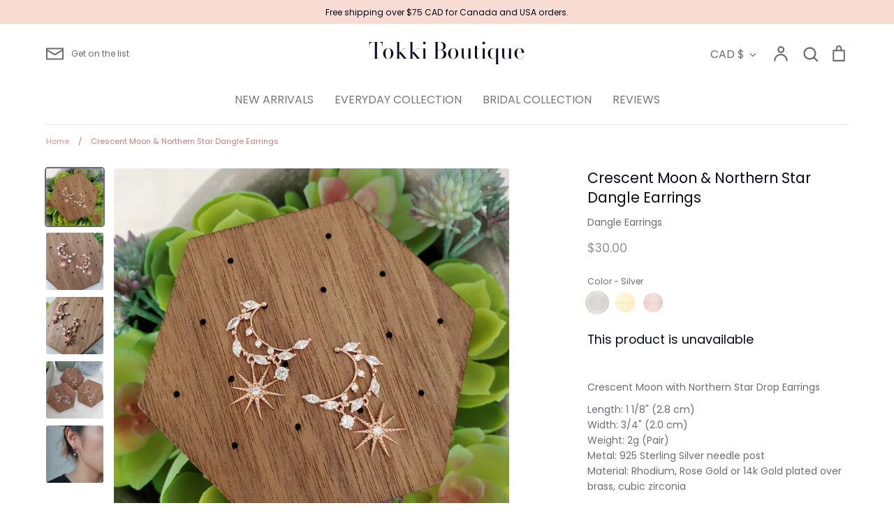

--- FILE ---
content_type: text/html; charset=utf-8
request_url: https://www.tokkiboutique.com/products/crescent-moon-northern-star-dangle-earrings
body_size: 31506
content:
<!doctype html>
<html class="no-js supports-no-cookies" lang="en">
<head>
  <!-- Expression 5.4.14 -->
  <meta charset="utf-8" />
<meta name="viewport" content="width=device-width,initial-scale=1.0" />
<meta http-equiv="X-UA-Compatible" content="IE=edge">

<link rel="preconnect" href="https://cdn.shopify.com" crossorigin>
<link rel="preconnect" href="https://fonts.shopify.com" crossorigin>
<link rel="preconnect" href="https://monorail-edge.shopifysvc.com"><link rel="preload" as="font" href="//www.tokkiboutique.com/cdn/fonts/poppins/poppins_n4.0ba78fa5af9b0e1a374041b3ceaadf0a43b41362.woff2" type="font/woff2" crossorigin>
<link rel="preload" as="font" href="//www.tokkiboutique.com/cdn/fonts/poppins/poppins_n4.0ba78fa5af9b0e1a374041b3ceaadf0a43b41362.woff2" type="font/woff2" crossorigin>
<link rel="preload" as="font" href="//www.tokkiboutique.com/cdn/fonts/poppins/poppins_n4.0ba78fa5af9b0e1a374041b3ceaadf0a43b41362.woff2" type="font/woff2" crossorigin>
<link rel="preload" as="font" href="//www.tokkiboutique.com/cdn/fonts/bodoni_moda/bodonimoda_n4.025af1859727a91866b3c708393a6dc972156491.woff2" type="font/woff2" crossorigin><link rel="preload" as="font" href="//www.tokkiboutique.com/cdn/fonts/poppins/poppins_n7.56758dcf284489feb014a026f3727f2f20a54626.woff2" type="font/woff2" crossorigin><link rel="preload" as="font" href="//www.tokkiboutique.com/cdn/fonts/poppins/poppins_i4.846ad1e22474f856bd6b81ba4585a60799a9f5d2.woff2" type="font/woff2" crossorigin><link rel="preload" as="font" href="//www.tokkiboutique.com/cdn/fonts/poppins/poppins_i7.42fd71da11e9d101e1e6c7932199f925f9eea42d.woff2" type="font/woff2" crossorigin><link rel="preload" href="//www.tokkiboutique.com/cdn/shop/t/7/assets/vendor.js?v=34234171540936725781623644642" as="script">
<link rel="preload" href="//www.tokkiboutique.com/cdn/shop/t/7/assets/theme.js?v=100868300654543159801623644641" as="script"><link rel="canonical" href="https://www.tokkiboutique.com/products/crescent-moon-northern-star-dangle-earrings" /><meta name="description" content="Crescent Moon with Northern Star Drop Earrings Length: 1 1/8&quot; (2.8 cm) Width: 3/4&quot; (2.0 cm) Weight: 2g (Pair) Metal: 925 Sterling Silver needle post Material: Rhodium, Rose Gold or 14k Gold plated over brass, cubic zirconia">
  <meta name="theme-color" content="">

  
  <title>
    Crescent Moon &amp; Northern Star Dangle Earrings
    
    
    
      &ndash; Tokki Boutique
    
  </title>

  <meta property="og:site_name" content="Tokki Boutique">
<meta property="og:url" content="https://www.tokkiboutique.com/products/crescent-moon-northern-star-dangle-earrings">
<meta property="og:title" content="Crescent Moon &amp; Northern Star Dangle Earrings">
<meta property="og:type" content="product">
<meta property="og:description" content="Crescent Moon with Northern Star Drop Earrings Length: 1 1/8&quot; (2.8 cm) Width: 3/4&quot; (2.0 cm) Weight: 2g (Pair) Metal: 925 Sterling Silver needle post Material: Rhodium, Rose Gold or 14k Gold plated over brass, cubic zirconia"><meta property="og:image" content="http://www.tokkiboutique.com/cdn/shop/products/il_fullxfull.2760792169_bc5j_1200x1200.jpg?v=1622772341">
  <meta property="og:image:secure_url" content="https://www.tokkiboutique.com/cdn/shop/products/il_fullxfull.2760792169_bc5j_1200x1200.jpg?v=1622772341">
  <meta property="og:image:width" content="2202">
  <meta property="og:image:height" content="2202"><meta property="og:price:amount" content="30.00">
  <meta property="og:price:currency" content="CAD"><meta name="twitter:card" content="summary_large_image">
<meta name="twitter:title" content="Crescent Moon &amp; Northern Star Dangle Earrings">
<meta name="twitter:description" content="Crescent Moon with Northern Star Drop Earrings Length: 1 1/8&quot; (2.8 cm) Width: 3/4&quot; (2.0 cm) Weight: 2g (Pair) Metal: 925 Sterling Silver needle post Material: Rhodium, Rose Gold or 14k Gold plated over brass, cubic zirconia">


  <link href="//www.tokkiboutique.com/cdn/shop/t/7/assets/styles.css?v=146526882972077392381759332083" rel="stylesheet" type="text/css" media="all" />

  <script>
    document.documentElement.className = document.documentElement.className.replace('no-js', 'js');
    window.theme = window.theme || {};
    window.slate = window.slate || {};
    theme.moneyFormat = "${{amount}}";
    theme.strings = {
      addToCart: "Add to Cart",
      soldOut: "Sold Out",
      unavailable: "Unavailable",
      addressError: "Error looking up that address",
      addressNoResults: "No results for that address",
      addressQueryLimit: "You have exceeded the Google API usage limit. Consider upgrading to a \u003ca href=\"https:\/\/developers.google.com\/maps\/premium\/usage-limits\"\u003ePremium Plan\u003c\/a\u003e.",
      authError: "There was a problem authenticating your Google Maps API Key.",
      addingToCart: "Adding",
      addedToCart: "Added",
      goToCart: "Go to cart",
      cart: "Cart",
      cartTermsNotChecked: "You must agree to the terms and conditions before continuing.",
      quantityTooHigh: "You can only have [[ quantity ]] in your cart",
      unitPriceSeparator: " \/ ",
      searchResultsPages: "Pages",
      searchResultsViewAll: "View all results",
      searchResultsNoResults: "Sorry, we couldn\u0026#39;t find any results",
      previous: "Previous",
      next: "Next",
      cart_shipping_calculator_hide_calculator: "Hide shipping calculator",
      cart_shipping_calculator_title: "Get shipping estimates",
      cart_general_hide_note: "Hide instructions for seller",
      cart_general_show_note: "Add instructions for seller",
      inventoryNotice: "[[ quantity ]] in stock",
      imageSlider: "Image slider"
    };
    theme.routes = {
      account_addresses_url: '/account/addresses',
      search_url: '/search',
      cart_url: '/cart',
      cart_add_url: '/cart/add',
      cart_change_url: '/cart/change'
    }
  </script>

  

  <script src="//www.tokkiboutique.com/cdn/shop/t/7/assets/vendor.js?v=34234171540936725781623644642" defer="defer"></script>
  <script src="//www.tokkiboutique.com/cdn/shop/t/7/assets/theme.js?v=100868300654543159801623644641" defer="defer"></script>

  <script>window.performance && window.performance.mark && window.performance.mark('shopify.content_for_header.start');</script><meta id="shopify-digital-wallet" name="shopify-digital-wallet" content="/41650749599/digital_wallets/dialog">
<meta name="shopify-checkout-api-token" content="601f3a4ba0d1c938cefcd998010d8792">
<meta id="in-context-paypal-metadata" data-shop-id="41650749599" data-venmo-supported="false" data-environment="production" data-locale="en_US" data-paypal-v4="true" data-currency="CAD">
<link rel="alternate" type="application/json+oembed" href="https://www.tokkiboutique.com/products/crescent-moon-northern-star-dangle-earrings.oembed">
<script async="async" src="/checkouts/internal/preloads.js?locale=en-CA"></script>
<link rel="preconnect" href="https://shop.app" crossorigin="anonymous">
<script async="async" src="https://shop.app/checkouts/internal/preloads.js?locale=en-CA&shop_id=41650749599" crossorigin="anonymous"></script>
<script id="apple-pay-shop-capabilities" type="application/json">{"shopId":41650749599,"countryCode":"CA","currencyCode":"CAD","merchantCapabilities":["supports3DS"],"merchantId":"gid:\/\/shopify\/Shop\/41650749599","merchantName":"Tokki Boutique","requiredBillingContactFields":["postalAddress","email"],"requiredShippingContactFields":["postalAddress","email"],"shippingType":"shipping","supportedNetworks":["visa","masterCard","amex","discover","interac","jcb"],"total":{"type":"pending","label":"Tokki Boutique","amount":"1.00"},"shopifyPaymentsEnabled":true,"supportsSubscriptions":true}</script>
<script id="shopify-features" type="application/json">{"accessToken":"601f3a4ba0d1c938cefcd998010d8792","betas":["rich-media-storefront-analytics"],"domain":"www.tokkiboutique.com","predictiveSearch":true,"shopId":41650749599,"locale":"en"}</script>
<script>var Shopify = Shopify || {};
Shopify.shop = "tokki-boutique.myshopify.com";
Shopify.locale = "en";
Shopify.currency = {"active":"CAD","rate":"1.0"};
Shopify.country = "CA";
Shopify.theme = {"name":"Expression","id":123863498911,"schema_name":"Expression","schema_version":"5.4.14","theme_store_id":230,"role":"main"};
Shopify.theme.handle = "null";
Shopify.theme.style = {"id":null,"handle":null};
Shopify.cdnHost = "www.tokkiboutique.com/cdn";
Shopify.routes = Shopify.routes || {};
Shopify.routes.root = "/";</script>
<script type="module">!function(o){(o.Shopify=o.Shopify||{}).modules=!0}(window);</script>
<script>!function(o){function n(){var o=[];function n(){o.push(Array.prototype.slice.apply(arguments))}return n.q=o,n}var t=o.Shopify=o.Shopify||{};t.loadFeatures=n(),t.autoloadFeatures=n()}(window);</script>
<script>
  window.ShopifyPay = window.ShopifyPay || {};
  window.ShopifyPay.apiHost = "shop.app\/pay";
  window.ShopifyPay.redirectState = null;
</script>
<script id="shop-js-analytics" type="application/json">{"pageType":"product"}</script>
<script defer="defer" async type="module" src="//www.tokkiboutique.com/cdn/shopifycloud/shop-js/modules/v2/client.init-shop-cart-sync_BT-GjEfc.en.esm.js"></script>
<script defer="defer" async type="module" src="//www.tokkiboutique.com/cdn/shopifycloud/shop-js/modules/v2/chunk.common_D58fp_Oc.esm.js"></script>
<script defer="defer" async type="module" src="//www.tokkiboutique.com/cdn/shopifycloud/shop-js/modules/v2/chunk.modal_xMitdFEc.esm.js"></script>
<script type="module">
  await import("//www.tokkiboutique.com/cdn/shopifycloud/shop-js/modules/v2/client.init-shop-cart-sync_BT-GjEfc.en.esm.js");
await import("//www.tokkiboutique.com/cdn/shopifycloud/shop-js/modules/v2/chunk.common_D58fp_Oc.esm.js");
await import("//www.tokkiboutique.com/cdn/shopifycloud/shop-js/modules/v2/chunk.modal_xMitdFEc.esm.js");

  window.Shopify.SignInWithShop?.initShopCartSync?.({"fedCMEnabled":true,"windoidEnabled":true});

</script>
<script>
  window.Shopify = window.Shopify || {};
  if (!window.Shopify.featureAssets) window.Shopify.featureAssets = {};
  window.Shopify.featureAssets['shop-js'] = {"shop-cart-sync":["modules/v2/client.shop-cart-sync_DZOKe7Ll.en.esm.js","modules/v2/chunk.common_D58fp_Oc.esm.js","modules/v2/chunk.modal_xMitdFEc.esm.js"],"init-fed-cm":["modules/v2/client.init-fed-cm_B6oLuCjv.en.esm.js","modules/v2/chunk.common_D58fp_Oc.esm.js","modules/v2/chunk.modal_xMitdFEc.esm.js"],"shop-cash-offers":["modules/v2/client.shop-cash-offers_D2sdYoxE.en.esm.js","modules/v2/chunk.common_D58fp_Oc.esm.js","modules/v2/chunk.modal_xMitdFEc.esm.js"],"shop-login-button":["modules/v2/client.shop-login-button_QeVjl5Y3.en.esm.js","modules/v2/chunk.common_D58fp_Oc.esm.js","modules/v2/chunk.modal_xMitdFEc.esm.js"],"pay-button":["modules/v2/client.pay-button_DXTOsIq6.en.esm.js","modules/v2/chunk.common_D58fp_Oc.esm.js","modules/v2/chunk.modal_xMitdFEc.esm.js"],"shop-button":["modules/v2/client.shop-button_DQZHx9pm.en.esm.js","modules/v2/chunk.common_D58fp_Oc.esm.js","modules/v2/chunk.modal_xMitdFEc.esm.js"],"avatar":["modules/v2/client.avatar_BTnouDA3.en.esm.js"],"init-windoid":["modules/v2/client.init-windoid_CR1B-cfM.en.esm.js","modules/v2/chunk.common_D58fp_Oc.esm.js","modules/v2/chunk.modal_xMitdFEc.esm.js"],"init-shop-for-new-customer-accounts":["modules/v2/client.init-shop-for-new-customer-accounts_C_vY_xzh.en.esm.js","modules/v2/client.shop-login-button_QeVjl5Y3.en.esm.js","modules/v2/chunk.common_D58fp_Oc.esm.js","modules/v2/chunk.modal_xMitdFEc.esm.js"],"init-shop-email-lookup-coordinator":["modules/v2/client.init-shop-email-lookup-coordinator_BI7n9ZSv.en.esm.js","modules/v2/chunk.common_D58fp_Oc.esm.js","modules/v2/chunk.modal_xMitdFEc.esm.js"],"init-shop-cart-sync":["modules/v2/client.init-shop-cart-sync_BT-GjEfc.en.esm.js","modules/v2/chunk.common_D58fp_Oc.esm.js","modules/v2/chunk.modal_xMitdFEc.esm.js"],"shop-toast-manager":["modules/v2/client.shop-toast-manager_DiYdP3xc.en.esm.js","modules/v2/chunk.common_D58fp_Oc.esm.js","modules/v2/chunk.modal_xMitdFEc.esm.js"],"init-customer-accounts":["modules/v2/client.init-customer-accounts_D9ZNqS-Q.en.esm.js","modules/v2/client.shop-login-button_QeVjl5Y3.en.esm.js","modules/v2/chunk.common_D58fp_Oc.esm.js","modules/v2/chunk.modal_xMitdFEc.esm.js"],"init-customer-accounts-sign-up":["modules/v2/client.init-customer-accounts-sign-up_iGw4briv.en.esm.js","modules/v2/client.shop-login-button_QeVjl5Y3.en.esm.js","modules/v2/chunk.common_D58fp_Oc.esm.js","modules/v2/chunk.modal_xMitdFEc.esm.js"],"shop-follow-button":["modules/v2/client.shop-follow-button_CqMgW2wH.en.esm.js","modules/v2/chunk.common_D58fp_Oc.esm.js","modules/v2/chunk.modal_xMitdFEc.esm.js"],"checkout-modal":["modules/v2/client.checkout-modal_xHeaAweL.en.esm.js","modules/v2/chunk.common_D58fp_Oc.esm.js","modules/v2/chunk.modal_xMitdFEc.esm.js"],"shop-login":["modules/v2/client.shop-login_D91U-Q7h.en.esm.js","modules/v2/chunk.common_D58fp_Oc.esm.js","modules/v2/chunk.modal_xMitdFEc.esm.js"],"lead-capture":["modules/v2/client.lead-capture_BJmE1dJe.en.esm.js","modules/v2/chunk.common_D58fp_Oc.esm.js","modules/v2/chunk.modal_xMitdFEc.esm.js"],"payment-terms":["modules/v2/client.payment-terms_Ci9AEqFq.en.esm.js","modules/v2/chunk.common_D58fp_Oc.esm.js","modules/v2/chunk.modal_xMitdFEc.esm.js"]};
</script>
<script id="__st">var __st={"a":41650749599,"offset":-25200,"reqid":"9fe6ca35-61ea-402f-ae45-db19fe310cab-1769096592","pageurl":"www.tokkiboutique.com\/products\/crescent-moon-northern-star-dangle-earrings","u":"42d819b976e4","p":"product","rtyp":"product","rid":6831725314207};</script>
<script>window.ShopifyPaypalV4VisibilityTracking = true;</script>
<script id="captcha-bootstrap">!function(){'use strict';const t='contact',e='account',n='new_comment',o=[[t,t],['blogs',n],['comments',n],[t,'customer']],c=[[e,'customer_login'],[e,'guest_login'],[e,'recover_customer_password'],[e,'create_customer']],r=t=>t.map((([t,e])=>`form[action*='/${t}']:not([data-nocaptcha='true']) input[name='form_type'][value='${e}']`)).join(','),a=t=>()=>t?[...document.querySelectorAll(t)].map((t=>t.form)):[];function s(){const t=[...o],e=r(t);return a(e)}const i='password',u='form_key',d=['recaptcha-v3-token','g-recaptcha-response','h-captcha-response',i],f=()=>{try{return window.sessionStorage}catch{return}},m='__shopify_v',_=t=>t.elements[u];function p(t,e,n=!1){try{const o=window.sessionStorage,c=JSON.parse(o.getItem(e)),{data:r}=function(t){const{data:e,action:n}=t;return t[m]||n?{data:e,action:n}:{data:t,action:n}}(c);for(const[e,n]of Object.entries(r))t.elements[e]&&(t.elements[e].value=n);n&&o.removeItem(e)}catch(o){console.error('form repopulation failed',{error:o})}}const l='form_type',E='cptcha';function T(t){t.dataset[E]=!0}const w=window,h=w.document,L='Shopify',v='ce_forms',y='captcha';let A=!1;((t,e)=>{const n=(g='f06e6c50-85a8-45c8-87d0-21a2b65856fe',I='https://cdn.shopify.com/shopifycloud/storefront-forms-hcaptcha/ce_storefront_forms_captcha_hcaptcha.v1.5.2.iife.js',D={infoText:'Protected by hCaptcha',privacyText:'Privacy',termsText:'Terms'},(t,e,n)=>{const o=w[L][v],c=o.bindForm;if(c)return c(t,g,e,D).then(n);var r;o.q.push([[t,g,e,D],n]),r=I,A||(h.body.append(Object.assign(h.createElement('script'),{id:'captcha-provider',async:!0,src:r})),A=!0)});var g,I,D;w[L]=w[L]||{},w[L][v]=w[L][v]||{},w[L][v].q=[],w[L][y]=w[L][y]||{},w[L][y].protect=function(t,e){n(t,void 0,e),T(t)},Object.freeze(w[L][y]),function(t,e,n,w,h,L){const[v,y,A,g]=function(t,e,n){const i=e?o:[],u=t?c:[],d=[...i,...u],f=r(d),m=r(i),_=r(d.filter((([t,e])=>n.includes(e))));return[a(f),a(m),a(_),s()]}(w,h,L),I=t=>{const e=t.target;return e instanceof HTMLFormElement?e:e&&e.form},D=t=>v().includes(t);t.addEventListener('submit',(t=>{const e=I(t);if(!e)return;const n=D(e)&&!e.dataset.hcaptchaBound&&!e.dataset.recaptchaBound,o=_(e),c=g().includes(e)&&(!o||!o.value);(n||c)&&t.preventDefault(),c&&!n&&(function(t){try{if(!f())return;!function(t){const e=f();if(!e)return;const n=_(t);if(!n)return;const o=n.value;o&&e.removeItem(o)}(t);const e=Array.from(Array(32),(()=>Math.random().toString(36)[2])).join('');!function(t,e){_(t)||t.append(Object.assign(document.createElement('input'),{type:'hidden',name:u})),t.elements[u].value=e}(t,e),function(t,e){const n=f();if(!n)return;const o=[...t.querySelectorAll(`input[type='${i}']`)].map((({name:t})=>t)),c=[...d,...o],r={};for(const[a,s]of new FormData(t).entries())c.includes(a)||(r[a]=s);n.setItem(e,JSON.stringify({[m]:1,action:t.action,data:r}))}(t,e)}catch(e){console.error('failed to persist form',e)}}(e),e.submit())}));const S=(t,e)=>{t&&!t.dataset[E]&&(n(t,e.some((e=>e===t))),T(t))};for(const o of['focusin','change'])t.addEventListener(o,(t=>{const e=I(t);D(e)&&S(e,y())}));const B=e.get('form_key'),M=e.get(l),P=B&&M;t.addEventListener('DOMContentLoaded',(()=>{const t=y();if(P)for(const e of t)e.elements[l].value===M&&p(e,B);[...new Set([...A(),...v().filter((t=>'true'===t.dataset.shopifyCaptcha))])].forEach((e=>S(e,t)))}))}(h,new URLSearchParams(w.location.search),n,t,e,['guest_login'])})(!0,!0)}();</script>
<script integrity="sha256-4kQ18oKyAcykRKYeNunJcIwy7WH5gtpwJnB7kiuLZ1E=" data-source-attribution="shopify.loadfeatures" defer="defer" src="//www.tokkiboutique.com/cdn/shopifycloud/storefront/assets/storefront/load_feature-a0a9edcb.js" crossorigin="anonymous"></script>
<script crossorigin="anonymous" defer="defer" src="//www.tokkiboutique.com/cdn/shopifycloud/storefront/assets/shopify_pay/storefront-65b4c6d7.js?v=20250812"></script>
<script data-source-attribution="shopify.dynamic_checkout.dynamic.init">var Shopify=Shopify||{};Shopify.PaymentButton=Shopify.PaymentButton||{isStorefrontPortableWallets:!0,init:function(){window.Shopify.PaymentButton.init=function(){};var t=document.createElement("script");t.src="https://www.tokkiboutique.com/cdn/shopifycloud/portable-wallets/latest/portable-wallets.en.js",t.type="module",document.head.appendChild(t)}};
</script>
<script data-source-attribution="shopify.dynamic_checkout.buyer_consent">
  function portableWalletsHideBuyerConsent(e){var t=document.getElementById("shopify-buyer-consent"),n=document.getElementById("shopify-subscription-policy-button");t&&n&&(t.classList.add("hidden"),t.setAttribute("aria-hidden","true"),n.removeEventListener("click",e))}function portableWalletsShowBuyerConsent(e){var t=document.getElementById("shopify-buyer-consent"),n=document.getElementById("shopify-subscription-policy-button");t&&n&&(t.classList.remove("hidden"),t.removeAttribute("aria-hidden"),n.addEventListener("click",e))}window.Shopify?.PaymentButton&&(window.Shopify.PaymentButton.hideBuyerConsent=portableWalletsHideBuyerConsent,window.Shopify.PaymentButton.showBuyerConsent=portableWalletsShowBuyerConsent);
</script>
<script data-source-attribution="shopify.dynamic_checkout.cart.bootstrap">document.addEventListener("DOMContentLoaded",(function(){function t(){return document.querySelector("shopify-accelerated-checkout-cart, shopify-accelerated-checkout")}if(t())Shopify.PaymentButton.init();else{new MutationObserver((function(e,n){t()&&(Shopify.PaymentButton.init(),n.disconnect())})).observe(document.body,{childList:!0,subtree:!0})}}));
</script>
<link id="shopify-accelerated-checkout-styles" rel="stylesheet" media="screen" href="https://www.tokkiboutique.com/cdn/shopifycloud/portable-wallets/latest/accelerated-checkout-backwards-compat.css" crossorigin="anonymous">
<style id="shopify-accelerated-checkout-cart">
        #shopify-buyer-consent {
  margin-top: 1em;
  display: inline-block;
  width: 100%;
}

#shopify-buyer-consent.hidden {
  display: none;
}

#shopify-subscription-policy-button {
  background: none;
  border: none;
  padding: 0;
  text-decoration: underline;
  font-size: inherit;
  cursor: pointer;
}

#shopify-subscription-policy-button::before {
  box-shadow: none;
}

      </style>
<script id="sections-script" data-sections="product-recommendations" defer="defer" src="//www.tokkiboutique.com/cdn/shop/t/7/compiled_assets/scripts.js?v=1901"></script>
<script>window.performance && window.performance.mark && window.performance.mark('shopify.content_for_header.end');</script>
<link href="https://monorail-edge.shopifysvc.com" rel="dns-prefetch">
<script>(function(){if ("sendBeacon" in navigator && "performance" in window) {try {var session_token_from_headers = performance.getEntriesByType('navigation')[0].serverTiming.find(x => x.name == '_s').description;} catch {var session_token_from_headers = undefined;}var session_cookie_matches = document.cookie.match(/_shopify_s=([^;]*)/);var session_token_from_cookie = session_cookie_matches && session_cookie_matches.length === 2 ? session_cookie_matches[1] : "";var session_token = session_token_from_headers || session_token_from_cookie || "";function handle_abandonment_event(e) {var entries = performance.getEntries().filter(function(entry) {return /monorail-edge.shopifysvc.com/.test(entry.name);});if (!window.abandonment_tracked && entries.length === 0) {window.abandonment_tracked = true;var currentMs = Date.now();var navigation_start = performance.timing.navigationStart;var payload = {shop_id: 41650749599,url: window.location.href,navigation_start,duration: currentMs - navigation_start,session_token,page_type: "product"};window.navigator.sendBeacon("https://monorail-edge.shopifysvc.com/v1/produce", JSON.stringify({schema_id: "online_store_buyer_site_abandonment/1.1",payload: payload,metadata: {event_created_at_ms: currentMs,event_sent_at_ms: currentMs}}));}}window.addEventListener('pagehide', handle_abandonment_event);}}());</script>
<script id="web-pixels-manager-setup">(function e(e,d,r,n,o){if(void 0===o&&(o={}),!Boolean(null===(a=null===(i=window.Shopify)||void 0===i?void 0:i.analytics)||void 0===a?void 0:a.replayQueue)){var i,a;window.Shopify=window.Shopify||{};var t=window.Shopify;t.analytics=t.analytics||{};var s=t.analytics;s.replayQueue=[],s.publish=function(e,d,r){return s.replayQueue.push([e,d,r]),!0};try{self.performance.mark("wpm:start")}catch(e){}var l=function(){var e={modern:/Edge?\/(1{2}[4-9]|1[2-9]\d|[2-9]\d{2}|\d{4,})\.\d+(\.\d+|)|Firefox\/(1{2}[4-9]|1[2-9]\d|[2-9]\d{2}|\d{4,})\.\d+(\.\d+|)|Chrom(ium|e)\/(9{2}|\d{3,})\.\d+(\.\d+|)|(Maci|X1{2}).+ Version\/(15\.\d+|(1[6-9]|[2-9]\d|\d{3,})\.\d+)([,.]\d+|)( \(\w+\)|)( Mobile\/\w+|) Safari\/|Chrome.+OPR\/(9{2}|\d{3,})\.\d+\.\d+|(CPU[ +]OS|iPhone[ +]OS|CPU[ +]iPhone|CPU IPhone OS|CPU iPad OS)[ +]+(15[._]\d+|(1[6-9]|[2-9]\d|\d{3,})[._]\d+)([._]\d+|)|Android:?[ /-](13[3-9]|1[4-9]\d|[2-9]\d{2}|\d{4,})(\.\d+|)(\.\d+|)|Android.+Firefox\/(13[5-9]|1[4-9]\d|[2-9]\d{2}|\d{4,})\.\d+(\.\d+|)|Android.+Chrom(ium|e)\/(13[3-9]|1[4-9]\d|[2-9]\d{2}|\d{4,})\.\d+(\.\d+|)|SamsungBrowser\/([2-9]\d|\d{3,})\.\d+/,legacy:/Edge?\/(1[6-9]|[2-9]\d|\d{3,})\.\d+(\.\d+|)|Firefox\/(5[4-9]|[6-9]\d|\d{3,})\.\d+(\.\d+|)|Chrom(ium|e)\/(5[1-9]|[6-9]\d|\d{3,})\.\d+(\.\d+|)([\d.]+$|.*Safari\/(?![\d.]+ Edge\/[\d.]+$))|(Maci|X1{2}).+ Version\/(10\.\d+|(1[1-9]|[2-9]\d|\d{3,})\.\d+)([,.]\d+|)( \(\w+\)|)( Mobile\/\w+|) Safari\/|Chrome.+OPR\/(3[89]|[4-9]\d|\d{3,})\.\d+\.\d+|(CPU[ +]OS|iPhone[ +]OS|CPU[ +]iPhone|CPU IPhone OS|CPU iPad OS)[ +]+(10[._]\d+|(1[1-9]|[2-9]\d|\d{3,})[._]\d+)([._]\d+|)|Android:?[ /-](13[3-9]|1[4-9]\d|[2-9]\d{2}|\d{4,})(\.\d+|)(\.\d+|)|Mobile Safari.+OPR\/([89]\d|\d{3,})\.\d+\.\d+|Android.+Firefox\/(13[5-9]|1[4-9]\d|[2-9]\d{2}|\d{4,})\.\d+(\.\d+|)|Android.+Chrom(ium|e)\/(13[3-9]|1[4-9]\d|[2-9]\d{2}|\d{4,})\.\d+(\.\d+|)|Android.+(UC? ?Browser|UCWEB|U3)[ /]?(15\.([5-9]|\d{2,})|(1[6-9]|[2-9]\d|\d{3,})\.\d+)\.\d+|SamsungBrowser\/(5\.\d+|([6-9]|\d{2,})\.\d+)|Android.+MQ{2}Browser\/(14(\.(9|\d{2,})|)|(1[5-9]|[2-9]\d|\d{3,})(\.\d+|))(\.\d+|)|K[Aa][Ii]OS\/(3\.\d+|([4-9]|\d{2,})\.\d+)(\.\d+|)/},d=e.modern,r=e.legacy,n=navigator.userAgent;return n.match(d)?"modern":n.match(r)?"legacy":"unknown"}(),u="modern"===l?"modern":"legacy",c=(null!=n?n:{modern:"",legacy:""})[u],f=function(e){return[e.baseUrl,"/wpm","/b",e.hashVersion,"modern"===e.buildTarget?"m":"l",".js"].join("")}({baseUrl:d,hashVersion:r,buildTarget:u}),m=function(e){var d=e.version,r=e.bundleTarget,n=e.surface,o=e.pageUrl,i=e.monorailEndpoint;return{emit:function(e){var a=e.status,t=e.errorMsg,s=(new Date).getTime(),l=JSON.stringify({metadata:{event_sent_at_ms:s},events:[{schema_id:"web_pixels_manager_load/3.1",payload:{version:d,bundle_target:r,page_url:o,status:a,surface:n,error_msg:t},metadata:{event_created_at_ms:s}}]});if(!i)return console&&console.warn&&console.warn("[Web Pixels Manager] No Monorail endpoint provided, skipping logging."),!1;try{return self.navigator.sendBeacon.bind(self.navigator)(i,l)}catch(e){}var u=new XMLHttpRequest;try{return u.open("POST",i,!0),u.setRequestHeader("Content-Type","text/plain"),u.send(l),!0}catch(e){return console&&console.warn&&console.warn("[Web Pixels Manager] Got an unhandled error while logging to Monorail."),!1}}}}({version:r,bundleTarget:l,surface:e.surface,pageUrl:self.location.href,monorailEndpoint:e.monorailEndpoint});try{o.browserTarget=l,function(e){var d=e.src,r=e.async,n=void 0===r||r,o=e.onload,i=e.onerror,a=e.sri,t=e.scriptDataAttributes,s=void 0===t?{}:t,l=document.createElement("script"),u=document.querySelector("head"),c=document.querySelector("body");if(l.async=n,l.src=d,a&&(l.integrity=a,l.crossOrigin="anonymous"),s)for(var f in s)if(Object.prototype.hasOwnProperty.call(s,f))try{l.dataset[f]=s[f]}catch(e){}if(o&&l.addEventListener("load",o),i&&l.addEventListener("error",i),u)u.appendChild(l);else{if(!c)throw new Error("Did not find a head or body element to append the script");c.appendChild(l)}}({src:f,async:!0,onload:function(){if(!function(){var e,d;return Boolean(null===(d=null===(e=window.Shopify)||void 0===e?void 0:e.analytics)||void 0===d?void 0:d.initialized)}()){var d=window.webPixelsManager.init(e)||void 0;if(d){var r=window.Shopify.analytics;r.replayQueue.forEach((function(e){var r=e[0],n=e[1],o=e[2];d.publishCustomEvent(r,n,o)})),r.replayQueue=[],r.publish=d.publishCustomEvent,r.visitor=d.visitor,r.initialized=!0}}},onerror:function(){return m.emit({status:"failed",errorMsg:"".concat(f," has failed to load")})},sri:function(e){var d=/^sha384-[A-Za-z0-9+/=]+$/;return"string"==typeof e&&d.test(e)}(c)?c:"",scriptDataAttributes:o}),m.emit({status:"loading"})}catch(e){m.emit({status:"failed",errorMsg:(null==e?void 0:e.message)||"Unknown error"})}}})({shopId: 41650749599,storefrontBaseUrl: "https://www.tokkiboutique.com",extensionsBaseUrl: "https://extensions.shopifycdn.com/cdn/shopifycloud/web-pixels-manager",monorailEndpoint: "https://monorail-edge.shopifysvc.com/unstable/produce_batch",surface: "storefront-renderer",enabledBetaFlags: ["2dca8a86"],webPixelsConfigList: [{"id":"141623455","configuration":"{\"pixel_id\":\"128712289346267\",\"pixel_type\":\"facebook_pixel\",\"metaapp_system_user_token\":\"-\"}","eventPayloadVersion":"v1","runtimeContext":"OPEN","scriptVersion":"ca16bc87fe92b6042fbaa3acc2fbdaa6","type":"APP","apiClientId":2329312,"privacyPurposes":["ANALYTICS","MARKETING","SALE_OF_DATA"],"dataSharingAdjustments":{"protectedCustomerApprovalScopes":["read_customer_address","read_customer_email","read_customer_name","read_customer_personal_data","read_customer_phone"]}},{"id":"shopify-app-pixel","configuration":"{}","eventPayloadVersion":"v1","runtimeContext":"STRICT","scriptVersion":"0450","apiClientId":"shopify-pixel","type":"APP","privacyPurposes":["ANALYTICS","MARKETING"]},{"id":"shopify-custom-pixel","eventPayloadVersion":"v1","runtimeContext":"LAX","scriptVersion":"0450","apiClientId":"shopify-pixel","type":"CUSTOM","privacyPurposes":["ANALYTICS","MARKETING"]}],isMerchantRequest: false,initData: {"shop":{"name":"Tokki Boutique","paymentSettings":{"currencyCode":"CAD"},"myshopifyDomain":"tokki-boutique.myshopify.com","countryCode":"CA","storefrontUrl":"https:\/\/www.tokkiboutique.com"},"customer":null,"cart":null,"checkout":null,"productVariants":[{"price":{"amount":30.0,"currencyCode":"CAD"},"product":{"title":"Crescent Moon \u0026 Northern Star Dangle Earrings","vendor":"Na Silver","id":"6831725314207","untranslatedTitle":"Crescent Moon \u0026 Northern Star Dangle Earrings","url":"\/products\/crescent-moon-northern-star-dangle-earrings","type":"Dangle Earrings"},"id":"40214539796639","image":{"src":"\/\/www.tokkiboutique.com\/cdn\/shop\/products\/il_fullxfull.2760792169_bc5j.jpg?v=1622772341"},"sku":"ENS0002S","title":"Silver","untranslatedTitle":"Silver"},{"price":{"amount":30.0,"currencyCode":"CAD"},"product":{"title":"Crescent Moon \u0026 Northern Star Dangle Earrings","vendor":"Na Silver","id":"6831725314207","untranslatedTitle":"Crescent Moon \u0026 Northern Star Dangle Earrings","url":"\/products\/crescent-moon-northern-star-dangle-earrings","type":"Dangle Earrings"},"id":"40214539829407","image":{"src":"\/\/www.tokkiboutique.com\/cdn\/shop\/products\/il_fullxfull.2760792169_bc5j.jpg?v=1622772341"},"sku":"ENS0002G","title":"Gold","untranslatedTitle":"Gold"},{"price":{"amount":30.0,"currencyCode":"CAD"},"product":{"title":"Crescent Moon \u0026 Northern Star Dangle Earrings","vendor":"Na Silver","id":"6831725314207","untranslatedTitle":"Crescent Moon \u0026 Northern Star Dangle Earrings","url":"\/products\/crescent-moon-northern-star-dangle-earrings","type":"Dangle Earrings"},"id":"40214539862175","image":{"src":"\/\/www.tokkiboutique.com\/cdn\/shop\/products\/il_fullxfull.2760792169_bc5j.jpg?v=1622772341"},"sku":"ENS0002RG","title":"Rose gold","untranslatedTitle":"Rose gold"}],"purchasingCompany":null},},"https://www.tokkiboutique.com/cdn","fcfee988w5aeb613cpc8e4bc33m6693e112",{"modern":"","legacy":""},{"shopId":"41650749599","storefrontBaseUrl":"https:\/\/www.tokkiboutique.com","extensionBaseUrl":"https:\/\/extensions.shopifycdn.com\/cdn\/shopifycloud\/web-pixels-manager","surface":"storefront-renderer","enabledBetaFlags":"[\"2dca8a86\"]","isMerchantRequest":"false","hashVersion":"fcfee988w5aeb613cpc8e4bc33m6693e112","publish":"custom","events":"[[\"page_viewed\",{}],[\"product_viewed\",{\"productVariant\":{\"price\":{\"amount\":30.0,\"currencyCode\":\"CAD\"},\"product\":{\"title\":\"Crescent Moon \u0026 Northern Star Dangle Earrings\",\"vendor\":\"Na Silver\",\"id\":\"6831725314207\",\"untranslatedTitle\":\"Crescent Moon \u0026 Northern Star Dangle Earrings\",\"url\":\"\/products\/crescent-moon-northern-star-dangle-earrings\",\"type\":\"Dangle Earrings\"},\"id\":\"40214539796639\",\"image\":{\"src\":\"\/\/www.tokkiboutique.com\/cdn\/shop\/products\/il_fullxfull.2760792169_bc5j.jpg?v=1622772341\"},\"sku\":\"ENS0002S\",\"title\":\"Silver\",\"untranslatedTitle\":\"Silver\"}}]]"});</script><script>
  window.ShopifyAnalytics = window.ShopifyAnalytics || {};
  window.ShopifyAnalytics.meta = window.ShopifyAnalytics.meta || {};
  window.ShopifyAnalytics.meta.currency = 'CAD';
  var meta = {"product":{"id":6831725314207,"gid":"gid:\/\/shopify\/Product\/6831725314207","vendor":"Na Silver","type":"Dangle Earrings","handle":"crescent-moon-northern-star-dangle-earrings","variants":[{"id":40214539796639,"price":3000,"name":"Crescent Moon \u0026 Northern Star Dangle Earrings - Silver","public_title":"Silver","sku":"ENS0002S"},{"id":40214539829407,"price":3000,"name":"Crescent Moon \u0026 Northern Star Dangle Earrings - Gold","public_title":"Gold","sku":"ENS0002G"},{"id":40214539862175,"price":3000,"name":"Crescent Moon \u0026 Northern Star Dangle Earrings - Rose gold","public_title":"Rose gold","sku":"ENS0002RG"}],"remote":false},"page":{"pageType":"product","resourceType":"product","resourceId":6831725314207,"requestId":"9fe6ca35-61ea-402f-ae45-db19fe310cab-1769096592"}};
  for (var attr in meta) {
    window.ShopifyAnalytics.meta[attr] = meta[attr];
  }
</script>
<script class="analytics">
  (function () {
    var customDocumentWrite = function(content) {
      var jquery = null;

      if (window.jQuery) {
        jquery = window.jQuery;
      } else if (window.Checkout && window.Checkout.$) {
        jquery = window.Checkout.$;
      }

      if (jquery) {
        jquery('body').append(content);
      }
    };

    var hasLoggedConversion = function(token) {
      if (token) {
        return document.cookie.indexOf('loggedConversion=' + token) !== -1;
      }
      return false;
    }

    var setCookieIfConversion = function(token) {
      if (token) {
        var twoMonthsFromNow = new Date(Date.now());
        twoMonthsFromNow.setMonth(twoMonthsFromNow.getMonth() + 2);

        document.cookie = 'loggedConversion=' + token + '; expires=' + twoMonthsFromNow;
      }
    }

    var trekkie = window.ShopifyAnalytics.lib = window.trekkie = window.trekkie || [];
    if (trekkie.integrations) {
      return;
    }
    trekkie.methods = [
      'identify',
      'page',
      'ready',
      'track',
      'trackForm',
      'trackLink'
    ];
    trekkie.factory = function(method) {
      return function() {
        var args = Array.prototype.slice.call(arguments);
        args.unshift(method);
        trekkie.push(args);
        return trekkie;
      };
    };
    for (var i = 0; i < trekkie.methods.length; i++) {
      var key = trekkie.methods[i];
      trekkie[key] = trekkie.factory(key);
    }
    trekkie.load = function(config) {
      trekkie.config = config || {};
      trekkie.config.initialDocumentCookie = document.cookie;
      var first = document.getElementsByTagName('script')[0];
      var script = document.createElement('script');
      script.type = 'text/javascript';
      script.onerror = function(e) {
        var scriptFallback = document.createElement('script');
        scriptFallback.type = 'text/javascript';
        scriptFallback.onerror = function(error) {
                var Monorail = {
      produce: function produce(monorailDomain, schemaId, payload) {
        var currentMs = new Date().getTime();
        var event = {
          schema_id: schemaId,
          payload: payload,
          metadata: {
            event_created_at_ms: currentMs,
            event_sent_at_ms: currentMs
          }
        };
        return Monorail.sendRequest("https://" + monorailDomain + "/v1/produce", JSON.stringify(event));
      },
      sendRequest: function sendRequest(endpointUrl, payload) {
        // Try the sendBeacon API
        if (window && window.navigator && typeof window.navigator.sendBeacon === 'function' && typeof window.Blob === 'function' && !Monorail.isIos12()) {
          var blobData = new window.Blob([payload], {
            type: 'text/plain'
          });

          if (window.navigator.sendBeacon(endpointUrl, blobData)) {
            return true;
          } // sendBeacon was not successful

        } // XHR beacon

        var xhr = new XMLHttpRequest();

        try {
          xhr.open('POST', endpointUrl);
          xhr.setRequestHeader('Content-Type', 'text/plain');
          xhr.send(payload);
        } catch (e) {
          console.log(e);
        }

        return false;
      },
      isIos12: function isIos12() {
        return window.navigator.userAgent.lastIndexOf('iPhone; CPU iPhone OS 12_') !== -1 || window.navigator.userAgent.lastIndexOf('iPad; CPU OS 12_') !== -1;
      }
    };
    Monorail.produce('monorail-edge.shopifysvc.com',
      'trekkie_storefront_load_errors/1.1',
      {shop_id: 41650749599,
      theme_id: 123863498911,
      app_name: "storefront",
      context_url: window.location.href,
      source_url: "//www.tokkiboutique.com/cdn/s/trekkie.storefront.1bbfab421998800ff09850b62e84b8915387986d.min.js"});

        };
        scriptFallback.async = true;
        scriptFallback.src = '//www.tokkiboutique.com/cdn/s/trekkie.storefront.1bbfab421998800ff09850b62e84b8915387986d.min.js';
        first.parentNode.insertBefore(scriptFallback, first);
      };
      script.async = true;
      script.src = '//www.tokkiboutique.com/cdn/s/trekkie.storefront.1bbfab421998800ff09850b62e84b8915387986d.min.js';
      first.parentNode.insertBefore(script, first);
    };
    trekkie.load(
      {"Trekkie":{"appName":"storefront","development":false,"defaultAttributes":{"shopId":41650749599,"isMerchantRequest":null,"themeId":123863498911,"themeCityHash":"11155818266846531546","contentLanguage":"en","currency":"CAD","eventMetadataId":"c5e93bf6-cbb1-4b1d-95ec-138b020efb9e"},"isServerSideCookieWritingEnabled":true,"monorailRegion":"shop_domain","enabledBetaFlags":["65f19447"]},"Session Attribution":{},"S2S":{"facebookCapiEnabled":true,"source":"trekkie-storefront-renderer","apiClientId":580111}}
    );

    var loaded = false;
    trekkie.ready(function() {
      if (loaded) return;
      loaded = true;

      window.ShopifyAnalytics.lib = window.trekkie;

      var originalDocumentWrite = document.write;
      document.write = customDocumentWrite;
      try { window.ShopifyAnalytics.merchantGoogleAnalytics.call(this); } catch(error) {};
      document.write = originalDocumentWrite;

      window.ShopifyAnalytics.lib.page(null,{"pageType":"product","resourceType":"product","resourceId":6831725314207,"requestId":"9fe6ca35-61ea-402f-ae45-db19fe310cab-1769096592","shopifyEmitted":true});

      var match = window.location.pathname.match(/checkouts\/(.+)\/(thank_you|post_purchase)/)
      var token = match? match[1]: undefined;
      if (!hasLoggedConversion(token)) {
        setCookieIfConversion(token);
        window.ShopifyAnalytics.lib.track("Viewed Product",{"currency":"CAD","variantId":40214539796639,"productId":6831725314207,"productGid":"gid:\/\/shopify\/Product\/6831725314207","name":"Crescent Moon \u0026 Northern Star Dangle Earrings - Silver","price":"30.00","sku":"ENS0002S","brand":"Na Silver","variant":"Silver","category":"Dangle Earrings","nonInteraction":true,"remote":false},undefined,undefined,{"shopifyEmitted":true});
      window.ShopifyAnalytics.lib.track("monorail:\/\/trekkie_storefront_viewed_product\/1.1",{"currency":"CAD","variantId":40214539796639,"productId":6831725314207,"productGid":"gid:\/\/shopify\/Product\/6831725314207","name":"Crescent Moon \u0026 Northern Star Dangle Earrings - Silver","price":"30.00","sku":"ENS0002S","brand":"Na Silver","variant":"Silver","category":"Dangle Earrings","nonInteraction":true,"remote":false,"referer":"https:\/\/www.tokkiboutique.com\/products\/crescent-moon-northern-star-dangle-earrings"});
      }
    });


        var eventsListenerScript = document.createElement('script');
        eventsListenerScript.async = true;
        eventsListenerScript.src = "//www.tokkiboutique.com/cdn/shopifycloud/storefront/assets/shop_events_listener-3da45d37.js";
        document.getElementsByTagName('head')[0].appendChild(eventsListenerScript);

})();</script>
<script
  defer
  src="https://www.tokkiboutique.com/cdn/shopifycloud/perf-kit/shopify-perf-kit-3.0.4.min.js"
  data-application="storefront-renderer"
  data-shop-id="41650749599"
  data-render-region="gcp-us-central1"
  data-page-type="product"
  data-theme-instance-id="123863498911"
  data-theme-name="Expression"
  data-theme-version="5.4.14"
  data-monorail-region="shop_domain"
  data-resource-timing-sampling-rate="10"
  data-shs="true"
  data-shs-beacon="true"
  data-shs-export-with-fetch="true"
  data-shs-logs-sample-rate="1"
  data-shs-beacon-endpoint="https://www.tokkiboutique.com/api/collect"
></script>
</head>

<body id="crescent-moon-amp-northern-star-dangle-earrings" class="template-product">

  <a class="in-page-link visually-hidden skip-link" href="#MainContent">Skip to content</a>

  <div id="shopify-section-header" class="shopify-section">
  <section class="announcement-bar ">
    <style data-shopify>
    .announcement-bar {
      color: #080a1c;
      background-color: #f8dbd3;
    }

    .announcement-bar a {
      color: #080a1c;
      text-decoration: none;
    }
    .announcement-bar--has-link:hover {
      background-color: #f1b7a7;
    }
    </style>
    
      <div class="page-width">
        <div class="container">
          <div class="announcement-bar__content">Free shipping over $75 CAD for Canada and USA orders.</div>
        </div>
      </div>
    
  </section>



<header class="page-width page-header section--header" data-section-id="header" data-section-type="header">
  <style data-shopify>
    
  </style>

  <div class="page-header--content container">
    <section class="utils-bar relative">

      <div class="utils__left">
        <button class="btn btn--plain btn--menu js-mobile-menu-icon" aria-label="Toggle menu"><svg class="desktop-icon" viewBox="-1 -4 25 22" version="1.1" xmlns="http://www.w3.org/2000/svg" xmlns:xlink="http://www.w3.org/1999/xlink">
  <g stroke-width="1" transform="translate(0.000000, 0.966667)">
    <polygon points="0 2 0 0 22.5333333 0 22.5333333 2"></polygon>
    <polygon points="0 8.53333333 0 6.53333333 22.5333333 6.53333333 22.5333333 8.53333333"></polygon>
    <polygon points="0 15.0666667 0 13.0666667 22.5333333 13.0666667 22.5333333 15.0666667"></polygon>
  </g>
</svg>
<svg class="mobile-icon" viewBox="-1 -5 25 21" version="1.1" xmlns="http://www.w3.org/2000/svg" xmlns:xlink="http://www.w3.org/1999/xlink">
  <g stroke-width="1" transform="translate(0.500000, 0.466667)">
    <polygon points="0 1 0 0 21.5333333 0 21.5333333 1"></polygon>
    <polygon points="0 7.53333333 0 6.53333333 21.5333333 6.53333333 21.5333333 7.53333333"></polygon>
    <polygon points="0 14.0666667 0 13.0666667 21.5333333 13.0666667 21.5333333 14.0666667"></polygon>
  </g>
</svg>
</button>

        
          

          
            
              
              <div class="header-newsletter-wrapper hidden">
                <div class="header-newsletter-form lightbox-content">
                  <div class="newsletter-section">
                    
                    <form method="post" action="/contact#newsletter-signup-header" id="newsletter-signup-header" accept-charset="UTF-8" class="contact-form"><input type="hidden" name="form_type" value="customer" /><input type="hidden" name="utf8" value="✓" />
                      <div class="newsletter-form-container">
                        <input type="hidden" name="contact[tags]" value="prospect,newsletter"/>

                        

                          

                          <div class="newsletter-section__inputs global-border-radius input-row--submit">
                            <span class="subscribe__icon"><svg class="desktop-icon" viewBox="0 -3 26 23" version="1.1" xmlns="http://www.w3.org/2000/svg" xmlns:xlink="http://www.w3.org/1999/xlink">
  <g stroke-width="2">
    <path d="M0,0 L25,0 L25,17 L0,17 L0,0 Z M2,2 L2,15 L23,15 L23,2 L2,2 Z"></path>
    <path d="M13.0131231,8.89168498 L11.9868769,8.89168498 L12.5,8.5849266 L13.0131231,8.89168498 Z M23.4868769,2.01668498 L24.5131231,3.73331502 L12.5,10.9150734 L0.48687689,3.73331502 L1.51312311,2.01668498 L12.5,8.5849266 L23.4868769,2.01668498 Z"></path>
  </g>
</svg>
<svg class="mobile-icon" viewBox="0 -3 26 23" version="1.1" xmlns="http://www.w3.org/2000/svg" xmlns:xlink="http://www.w3.org/1999/xlink">
  <g stroke-width="1" transform="translate(0.500000, 0.500000)">
    <path d="M0,0 L24,0 L24,16 L0,16 L0,0 Z M1,1 L1,15 L23,15 L23,1 L1,1 Z"></path>
    <polygon points="23.2434384 1.94584249 23.7565616 2.80415751 12 9.8325367 0.243438445 2.80415751 0.756561555 1.94584249 12 8.6674633"></polygon>
  </g>
</svg>
</span>
                            <input class="newsletter-section__input-email global-border-radius" type="email" name="contact[email]" aria-label="Email" placeholder="Your email" value="" required />
                            <button class="btn btn--primary newsletter-section__button" type="submit">Submit</button>
                          </div>
                        
                      </div>
                    </form>
                  </div>
                </div>
              </div>

              
                <button class="quicklink__link btn--plain js-header-newsletter-open">
                  <span class="quicklink__icon"><svg class="desktop-icon" viewBox="0 -3 26 23" version="1.1" xmlns="http://www.w3.org/2000/svg" xmlns:xlink="http://www.w3.org/1999/xlink">
  <g stroke-width="2">
    <path d="M0,0 L25,0 L25,17 L0,17 L0,0 Z M2,2 L2,15 L23,15 L23,2 L2,2 Z"></path>
    <path d="M13.0131231,8.89168498 L11.9868769,8.89168498 L12.5,8.5849266 L13.0131231,8.89168498 Z M23.4868769,2.01668498 L24.5131231,3.73331502 L12.5,10.9150734 L0.48687689,3.73331502 L1.51312311,2.01668498 L12.5,8.5849266 L23.4868769,2.01668498 Z"></path>
  </g>
</svg>
<svg class="mobile-icon" viewBox="0 -3 26 23" version="1.1" xmlns="http://www.w3.org/2000/svg" xmlns:xlink="http://www.w3.org/1999/xlink">
  <g stroke-width="1" transform="translate(0.500000, 0.500000)">
    <path d="M0,0 L24,0 L24,16 L0,16 L0,0 Z M1,1 L1,15 L23,15 L23,1 L1,1 Z"></path>
    <polygon points="23.2434384 1.94584249 23.7565616 2.80415751 12 9.8325367 0.243438445 2.80415751 0.756561555 1.94584249 12 8.6674633"></polygon>
  </g>
</svg>
</span>
                  <span class="quicklink__content">Get on the list</span>
                </button>
              

            
          

        
      </div>

      <div class="utils__center">
        
  <!-- LOGO / STORE NAME -->
  
    <div class="h1 store-logo" itemscope itemtype="http://schema.org/Organization">
  

    <!-- DESKTOP LOGO -->
    <a href="/" itemprop="url" class="desktop-logo site-logo site-logo--is-text">
      <meta itemprop="name" content="Tokki Boutique">
      
        Tokki Boutique
      
    </a>

    <!-- MOBILE LOGO -->
    <a href="/" itemprop="url" class="mobile-logo site-logo">
      <meta itemprop="name" content="Tokki Boutique">
      
        Tokki Boutique
      
    </a>
  
    </div>
  

      </div>

      <div class="utils__right">
        
          <div class="desktop-header-localization utils__item">
            <form method="post" action="/localization" id="localization_form_desktop-header" accept-charset="UTF-8" class="selectors-form" enctype="multipart/form-data"><input type="hidden" name="form_type" value="localization" /><input type="hidden" name="utf8" value="✓" /><input type="hidden" name="_method" value="put" /><input type="hidden" name="return_to" value="/products/crescent-moon-northern-star-dangle-earrings" /><div class="selectors-form__item">
      <h2 class="visually-hidden" id="currency-heading-desktop-header">
        Currency
      </h2>

      <div class="disclosure" data-disclosure-currency>
        <button type="button" class="disclosure__toggle" aria-expanded="false" aria-controls="currency-list-desktop-header" aria-describedby="currency-heading-desktop-header" data-disclosure-toggle>
          CAD $<span class="disclosure__toggle-arrow" role="presentation"><svg aria-hidden="true" focusable="false" role="presentation" class="icon svg-chevron-down" viewBox="0 0 24 24"><path d="M6 9l6 6 6-6"/></svg></span>
        </button>
        <ul id="currency-list-desktop-header" class="disclosure-list" data-disclosure-list>
          
            <li class="disclosure-list__item ">
              <a class="disclosure-list__option" href="#"  data-value="AED" data-disclosure-option>
                AED د.إ</a>
            </li>
            <li class="disclosure-list__item ">
              <a class="disclosure-list__option" href="#"  data-value="AFN" data-disclosure-option>
                AFN ؋</a>
            </li>
            <li class="disclosure-list__item ">
              <a class="disclosure-list__option" href="#"  data-value="ALL" data-disclosure-option>
                ALL L</a>
            </li>
            <li class="disclosure-list__item ">
              <a class="disclosure-list__option" href="#"  data-value="AMD" data-disclosure-option>
                AMD դր.</a>
            </li>
            <li class="disclosure-list__item ">
              <a class="disclosure-list__option" href="#"  data-value="ANG" data-disclosure-option>
                ANG ƒ</a>
            </li>
            <li class="disclosure-list__item ">
              <a class="disclosure-list__option" href="#"  data-value="AUD" data-disclosure-option>
                AUD $</a>
            </li>
            <li class="disclosure-list__item ">
              <a class="disclosure-list__option" href="#"  data-value="AWG" data-disclosure-option>
                AWG ƒ</a>
            </li>
            <li class="disclosure-list__item ">
              <a class="disclosure-list__option" href="#"  data-value="AZN" data-disclosure-option>
                AZN ₼</a>
            </li>
            <li class="disclosure-list__item ">
              <a class="disclosure-list__option" href="#"  data-value="BAM" data-disclosure-option>
                BAM КМ</a>
            </li>
            <li class="disclosure-list__item ">
              <a class="disclosure-list__option" href="#"  data-value="BBD" data-disclosure-option>
                BBD $</a>
            </li>
            <li class="disclosure-list__item ">
              <a class="disclosure-list__option" href="#"  data-value="BDT" data-disclosure-option>
                BDT ৳</a>
            </li>
            <li class="disclosure-list__item ">
              <a class="disclosure-list__option" href="#"  data-value="BIF" data-disclosure-option>
                BIF Fr</a>
            </li>
            <li class="disclosure-list__item ">
              <a class="disclosure-list__option" href="#"  data-value="BND" data-disclosure-option>
                BND $</a>
            </li>
            <li class="disclosure-list__item ">
              <a class="disclosure-list__option" href="#"  data-value="BOB" data-disclosure-option>
                BOB Bs.</a>
            </li>
            <li class="disclosure-list__item ">
              <a class="disclosure-list__option" href="#"  data-value="BSD" data-disclosure-option>
                BSD $</a>
            </li>
            <li class="disclosure-list__item ">
              <a class="disclosure-list__option" href="#"  data-value="BWP" data-disclosure-option>
                BWP P</a>
            </li>
            <li class="disclosure-list__item ">
              <a class="disclosure-list__option" href="#"  data-value="BZD" data-disclosure-option>
                BZD $</a>
            </li>
            <li class="disclosure-list__item disclosure-list__item--current">
              <a class="disclosure-list__option" href="#" aria-current="true" data-value="CAD" data-disclosure-option>
                CAD $</a>
            </li>
            <li class="disclosure-list__item ">
              <a class="disclosure-list__option" href="#"  data-value="CDF" data-disclosure-option>
                CDF Fr</a>
            </li>
            <li class="disclosure-list__item ">
              <a class="disclosure-list__option" href="#"  data-value="CHF" data-disclosure-option>
                CHF CHF</a>
            </li>
            <li class="disclosure-list__item ">
              <a class="disclosure-list__option" href="#"  data-value="CNY" data-disclosure-option>
                CNY ¥</a>
            </li>
            <li class="disclosure-list__item ">
              <a class="disclosure-list__option" href="#"  data-value="CRC" data-disclosure-option>
                CRC ₡</a>
            </li>
            <li class="disclosure-list__item ">
              <a class="disclosure-list__option" href="#"  data-value="CVE" data-disclosure-option>
                CVE $</a>
            </li>
            <li class="disclosure-list__item ">
              <a class="disclosure-list__option" href="#"  data-value="CZK" data-disclosure-option>
                CZK Kč</a>
            </li>
            <li class="disclosure-list__item ">
              <a class="disclosure-list__option" href="#"  data-value="DJF" data-disclosure-option>
                DJF Fdj</a>
            </li>
            <li class="disclosure-list__item ">
              <a class="disclosure-list__option" href="#"  data-value="DKK" data-disclosure-option>
                DKK kr.</a>
            </li>
            <li class="disclosure-list__item ">
              <a class="disclosure-list__option" href="#"  data-value="DOP" data-disclosure-option>
                DOP $</a>
            </li>
            <li class="disclosure-list__item ">
              <a class="disclosure-list__option" href="#"  data-value="DZD" data-disclosure-option>
                DZD د.ج</a>
            </li>
            <li class="disclosure-list__item ">
              <a class="disclosure-list__option" href="#"  data-value="EGP" data-disclosure-option>
                EGP ج.م</a>
            </li>
            <li class="disclosure-list__item ">
              <a class="disclosure-list__option" href="#"  data-value="ETB" data-disclosure-option>
                ETB Br</a>
            </li>
            <li class="disclosure-list__item ">
              <a class="disclosure-list__option" href="#"  data-value="EUR" data-disclosure-option>
                EUR €</a>
            </li>
            <li class="disclosure-list__item ">
              <a class="disclosure-list__option" href="#"  data-value="FJD" data-disclosure-option>
                FJD $</a>
            </li>
            <li class="disclosure-list__item ">
              <a class="disclosure-list__option" href="#"  data-value="FKP" data-disclosure-option>
                FKP £</a>
            </li>
            <li class="disclosure-list__item ">
              <a class="disclosure-list__option" href="#"  data-value="GBP" data-disclosure-option>
                GBP £</a>
            </li>
            <li class="disclosure-list__item ">
              <a class="disclosure-list__option" href="#"  data-value="GMD" data-disclosure-option>
                GMD D</a>
            </li>
            <li class="disclosure-list__item ">
              <a class="disclosure-list__option" href="#"  data-value="GNF" data-disclosure-option>
                GNF Fr</a>
            </li>
            <li class="disclosure-list__item ">
              <a class="disclosure-list__option" href="#"  data-value="GTQ" data-disclosure-option>
                GTQ Q</a>
            </li>
            <li class="disclosure-list__item ">
              <a class="disclosure-list__option" href="#"  data-value="GYD" data-disclosure-option>
                GYD $</a>
            </li>
            <li class="disclosure-list__item ">
              <a class="disclosure-list__option" href="#"  data-value="HKD" data-disclosure-option>
                HKD $</a>
            </li>
            <li class="disclosure-list__item ">
              <a class="disclosure-list__option" href="#"  data-value="HNL" data-disclosure-option>
                HNL L</a>
            </li>
            <li class="disclosure-list__item ">
              <a class="disclosure-list__option" href="#"  data-value="HUF" data-disclosure-option>
                HUF Ft</a>
            </li>
            <li class="disclosure-list__item ">
              <a class="disclosure-list__option" href="#"  data-value="IDR" data-disclosure-option>
                IDR Rp</a>
            </li>
            <li class="disclosure-list__item ">
              <a class="disclosure-list__option" href="#"  data-value="ILS" data-disclosure-option>
                ILS ₪</a>
            </li>
            <li class="disclosure-list__item ">
              <a class="disclosure-list__option" href="#"  data-value="ISK" data-disclosure-option>
                ISK kr</a>
            </li>
            <li class="disclosure-list__item ">
              <a class="disclosure-list__option" href="#"  data-value="JMD" data-disclosure-option>
                JMD $</a>
            </li>
            <li class="disclosure-list__item ">
              <a class="disclosure-list__option" href="#"  data-value="JPY" data-disclosure-option>
                JPY ¥</a>
            </li>
            <li class="disclosure-list__item ">
              <a class="disclosure-list__option" href="#"  data-value="KES" data-disclosure-option>
                KES KSh</a>
            </li>
            <li class="disclosure-list__item ">
              <a class="disclosure-list__option" href="#"  data-value="KGS" data-disclosure-option>
                KGS som</a>
            </li>
            <li class="disclosure-list__item ">
              <a class="disclosure-list__option" href="#"  data-value="KHR" data-disclosure-option>
                KHR ៛</a>
            </li>
            <li class="disclosure-list__item ">
              <a class="disclosure-list__option" href="#"  data-value="KMF" data-disclosure-option>
                KMF Fr</a>
            </li>
            <li class="disclosure-list__item ">
              <a class="disclosure-list__option" href="#"  data-value="KRW" data-disclosure-option>
                KRW ₩</a>
            </li>
            <li class="disclosure-list__item ">
              <a class="disclosure-list__option" href="#"  data-value="KYD" data-disclosure-option>
                KYD $</a>
            </li>
            <li class="disclosure-list__item ">
              <a class="disclosure-list__option" href="#"  data-value="KZT" data-disclosure-option>
                KZT ₸</a>
            </li>
            <li class="disclosure-list__item ">
              <a class="disclosure-list__option" href="#"  data-value="LAK" data-disclosure-option>
                LAK ₭</a>
            </li>
            <li class="disclosure-list__item ">
              <a class="disclosure-list__option" href="#"  data-value="LBP" data-disclosure-option>
                LBP ل.ل</a>
            </li>
            <li class="disclosure-list__item ">
              <a class="disclosure-list__option" href="#"  data-value="LKR" data-disclosure-option>
                LKR ₨</a>
            </li>
            <li class="disclosure-list__item ">
              <a class="disclosure-list__option" href="#"  data-value="MAD" data-disclosure-option>
                MAD د.م.</a>
            </li>
            <li class="disclosure-list__item ">
              <a class="disclosure-list__option" href="#"  data-value="MDL" data-disclosure-option>
                MDL L</a>
            </li>
            <li class="disclosure-list__item ">
              <a class="disclosure-list__option" href="#"  data-value="MKD" data-disclosure-option>
                MKD ден</a>
            </li>
            <li class="disclosure-list__item ">
              <a class="disclosure-list__option" href="#"  data-value="MMK" data-disclosure-option>
                MMK K</a>
            </li>
            <li class="disclosure-list__item ">
              <a class="disclosure-list__option" href="#"  data-value="MNT" data-disclosure-option>
                MNT ₮</a>
            </li>
            <li class="disclosure-list__item ">
              <a class="disclosure-list__option" href="#"  data-value="MOP" data-disclosure-option>
                MOP P</a>
            </li>
            <li class="disclosure-list__item ">
              <a class="disclosure-list__option" href="#"  data-value="MUR" data-disclosure-option>
                MUR ₨</a>
            </li>
            <li class="disclosure-list__item ">
              <a class="disclosure-list__option" href="#"  data-value="MVR" data-disclosure-option>
                MVR MVR</a>
            </li>
            <li class="disclosure-list__item ">
              <a class="disclosure-list__option" href="#"  data-value="MWK" data-disclosure-option>
                MWK MK</a>
            </li>
            <li class="disclosure-list__item ">
              <a class="disclosure-list__option" href="#"  data-value="MYR" data-disclosure-option>
                MYR RM</a>
            </li>
            <li class="disclosure-list__item ">
              <a class="disclosure-list__option" href="#"  data-value="NGN" data-disclosure-option>
                NGN ₦</a>
            </li>
            <li class="disclosure-list__item ">
              <a class="disclosure-list__option" href="#"  data-value="NIO" data-disclosure-option>
                NIO C$</a>
            </li>
            <li class="disclosure-list__item ">
              <a class="disclosure-list__option" href="#"  data-value="NPR" data-disclosure-option>
                NPR Rs.</a>
            </li>
            <li class="disclosure-list__item ">
              <a class="disclosure-list__option" href="#"  data-value="NZD" data-disclosure-option>
                NZD $</a>
            </li>
            <li class="disclosure-list__item ">
              <a class="disclosure-list__option" href="#"  data-value="PEN" data-disclosure-option>
                PEN S/</a>
            </li>
            <li class="disclosure-list__item ">
              <a class="disclosure-list__option" href="#"  data-value="PGK" data-disclosure-option>
                PGK K</a>
            </li>
            <li class="disclosure-list__item ">
              <a class="disclosure-list__option" href="#"  data-value="PHP" data-disclosure-option>
                PHP ₱</a>
            </li>
            <li class="disclosure-list__item ">
              <a class="disclosure-list__option" href="#"  data-value="PKR" data-disclosure-option>
                PKR ₨</a>
            </li>
            <li class="disclosure-list__item ">
              <a class="disclosure-list__option" href="#"  data-value="PLN" data-disclosure-option>
                PLN zł</a>
            </li>
            <li class="disclosure-list__item ">
              <a class="disclosure-list__option" href="#"  data-value="PYG" data-disclosure-option>
                PYG ₲</a>
            </li>
            <li class="disclosure-list__item ">
              <a class="disclosure-list__option" href="#"  data-value="QAR" data-disclosure-option>
                QAR ر.ق</a>
            </li>
            <li class="disclosure-list__item ">
              <a class="disclosure-list__option" href="#"  data-value="RON" data-disclosure-option>
                RON Lei</a>
            </li>
            <li class="disclosure-list__item ">
              <a class="disclosure-list__option" href="#"  data-value="RSD" data-disclosure-option>
                RSD РСД</a>
            </li>
            <li class="disclosure-list__item ">
              <a class="disclosure-list__option" href="#"  data-value="RWF" data-disclosure-option>
                RWF FRw</a>
            </li>
            <li class="disclosure-list__item ">
              <a class="disclosure-list__option" href="#"  data-value="SAR" data-disclosure-option>
                SAR ر.س</a>
            </li>
            <li class="disclosure-list__item ">
              <a class="disclosure-list__option" href="#"  data-value="SBD" data-disclosure-option>
                SBD $</a>
            </li>
            <li class="disclosure-list__item ">
              <a class="disclosure-list__option" href="#"  data-value="SEK" data-disclosure-option>
                SEK kr</a>
            </li>
            <li class="disclosure-list__item ">
              <a class="disclosure-list__option" href="#"  data-value="SGD" data-disclosure-option>
                SGD $</a>
            </li>
            <li class="disclosure-list__item ">
              <a class="disclosure-list__option" href="#"  data-value="SHP" data-disclosure-option>
                SHP £</a>
            </li>
            <li class="disclosure-list__item ">
              <a class="disclosure-list__option" href="#"  data-value="SLL" data-disclosure-option>
                SLL Le</a>
            </li>
            <li class="disclosure-list__item ">
              <a class="disclosure-list__option" href="#"  data-value="STD" data-disclosure-option>
                STD Db</a>
            </li>
            <li class="disclosure-list__item ">
              <a class="disclosure-list__option" href="#"  data-value="THB" data-disclosure-option>
                THB ฿</a>
            </li>
            <li class="disclosure-list__item ">
              <a class="disclosure-list__option" href="#"  data-value="TJS" data-disclosure-option>
                TJS ЅМ</a>
            </li>
            <li class="disclosure-list__item ">
              <a class="disclosure-list__option" href="#"  data-value="TOP" data-disclosure-option>
                TOP T$</a>
            </li>
            <li class="disclosure-list__item ">
              <a class="disclosure-list__option" href="#"  data-value="TTD" data-disclosure-option>
                TTD $</a>
            </li>
            <li class="disclosure-list__item ">
              <a class="disclosure-list__option" href="#"  data-value="TWD" data-disclosure-option>
                TWD $</a>
            </li>
            <li class="disclosure-list__item ">
              <a class="disclosure-list__option" href="#"  data-value="TZS" data-disclosure-option>
                TZS Sh</a>
            </li>
            <li class="disclosure-list__item ">
              <a class="disclosure-list__option" href="#"  data-value="UAH" data-disclosure-option>
                UAH ₴</a>
            </li>
            <li class="disclosure-list__item ">
              <a class="disclosure-list__option" href="#"  data-value="UGX" data-disclosure-option>
                UGX USh</a>
            </li>
            <li class="disclosure-list__item ">
              <a class="disclosure-list__option" href="#"  data-value="USD" data-disclosure-option>
                USD $</a>
            </li>
            <li class="disclosure-list__item ">
              <a class="disclosure-list__option" href="#"  data-value="UYU" data-disclosure-option>
                UYU $U</a>
            </li>
            <li class="disclosure-list__item ">
              <a class="disclosure-list__option" href="#"  data-value="UZS" data-disclosure-option>
                UZS so'm</a>
            </li>
            <li class="disclosure-list__item ">
              <a class="disclosure-list__option" href="#"  data-value="VND" data-disclosure-option>
                VND ₫</a>
            </li>
            <li class="disclosure-list__item ">
              <a class="disclosure-list__option" href="#"  data-value="VUV" data-disclosure-option>
                VUV Vt</a>
            </li>
            <li class="disclosure-list__item ">
              <a class="disclosure-list__option" href="#"  data-value="WST" data-disclosure-option>
                WST T</a>
            </li>
            <li class="disclosure-list__item ">
              <a class="disclosure-list__option" href="#"  data-value="XAF" data-disclosure-option>
                XAF CFA</a>
            </li>
            <li class="disclosure-list__item ">
              <a class="disclosure-list__option" href="#"  data-value="XCD" data-disclosure-option>
                XCD $</a>
            </li>
            <li class="disclosure-list__item ">
              <a class="disclosure-list__option" href="#"  data-value="XOF" data-disclosure-option>
                XOF Fr</a>
            </li>
            <li class="disclosure-list__item ">
              <a class="disclosure-list__option" href="#"  data-value="XPF" data-disclosure-option>
                XPF Fr</a>
            </li>
            <li class="disclosure-list__item ">
              <a class="disclosure-list__option" href="#"  data-value="YER" data-disclosure-option>
                YER ﷼</a>
            </li></ul>
        <input type="hidden" name="currency_code" id="CurrencySelector-desktop-header" value="CAD" data-disclosure-input/>
      </div>
    </div></form>
          </div>
        
        
          <div class="accounts utils__item accounts--desktop">
            <div class="account-item">
              <a href="/account">
                <span class="user-icon feather-icon">
                  <svg class="desktop-icon" viewBox="-2 -2 24 24" version="1.1" xmlns="http://www.w3.org/2000/svg" xmlns:xlink="http://www.w3.org/1999/xlink">
  <g stroke-width="1">
    <path d="M9.22222222,9 C6.73694085,9 4.72222222,6.98528137 4.72222222,4.5 C4.72222222,2.01471863 6.73694085,0 9.22222222,0 C11.7075036,0 13.7222222,2.01471863 13.7222222,4.5 C13.7222222,6.98528137 11.7075036,9 9.22222222,9 Z M9.22222222,7 C10.6029341,7 11.7222222,5.88071187 11.7222222,4.5 C11.7222222,3.11928813 10.6029341,2 9.22222222,2 C7.84151035,2 6.72222222,3.11928813 6.72222222,4.5 C6.72222222,5.88071187 7.84151035,7 9.22222222,7 Z"></path>
    <path d="M18,19 C18,19.5522847 17.5522847,20 17,20 C16.4477153,20 16,19.5522847 16,19 C16,15.1340068 12.8659932,12 9,12 C5.13400675,12 2,15.1340068 2,19 C2,19.5522847 1.55228475,20 1,20 C0.44771525,20 0,19.5522847 0,19 C0,14.0294373 4.02943725,10 9,10 C13.9705627,10 18,14.0294373 18,19 Z"></path>
  </g>
</svg>
<svg class="mobile-icon" viewBox="-2 -2 24 24" version="1.1" xmlns="http://www.w3.org/2000/svg" xmlns:xlink="http://www.w3.org/1999/xlink">
  <g stroke-width="1" transform="translate(0.500000, 0.500000)">
    <path d="M8.72222222,8 C6.51308322,8 4.72222222,6.209139 4.72222222,4 C4.72222222,1.790861 6.51308322,0 8.72222222,0 C10.9313612,0 12.7222222,1.790861 12.7222222,4 C12.7222222,6.209139 10.9313612,8 8.72222222,8 Z M8.72222222,7 C10.3790765,7 11.7222222,5.65685425 11.7222222,4 C11.7222222,2.34314575 10.3790765,1 8.72222222,1 C7.06536797,1 5.72222222,2.34314575 5.72222222,4 C5.72222222,5.65685425 7.06536797,7 8.72222222,7 Z"></path>
    <path d="M17,18.5 C17,18.7761424 16.7761424,19 16.5,19 C16.2238576,19 16,18.7761424 16,18.5 C16,14.3578644 12.6421356,11 8.5,11 C4.35786438,11 1,14.3578644 1,18.5 C1,18.7761424 0.776142375,19 0.5,19 C0.223857625,19 0,18.7761424 0,18.5 C0,13.8055796 3.80557963,10 8.5,10 C13.1944204,10 17,13.8055796 17,18.5 Z"></path>
  </g>
</svg>

                </span>
                <span class="icon-fallback-text">Account</span>
              </a>
            </div>
          </div>
        
        <div class="header-search utils__item">
          <a class="header-search-icon global-border-radius js-header-search-trigger" href="/search">
            <svg class="desktop-icon" viewBox="-3 -3 23 23" version="1.1" xmlns="http://www.w3.org/2000/svg" xmlns:xlink="http://www.w3.org/1999/xlink">
  <g stroke-width="2">
    <polygon points="18.7071068 17.2928932 17.2928932 18.7071068 12.7628932 14.1771068 14.1771068 12.7628932"></polygon>
    <path d="M8,16 C3.581722,16 0,12.418278 0,8 C0,3.581722 3.581722,0 8,0 C12.418278,0 16,3.581722 16,8 C16,12.418278 12.418278,16 8,16 Z M8,14 C11.3137085,14 14,11.3137085 14,8 C14,4.6862915 11.3137085,2 8,2 C4.6862915,2 2,4.6862915 2,8 C2,11.3137085 4.6862915,14 8,14 Z"></path>
  </g>
</svg>
<svg class="mobile-icon" viewBox="-3 -3 23 23" version="1.1" xmlns="http://www.w3.org/2000/svg" xmlns:xlink="http://www.w3.org/1999/xlink">
  <g stroke-width="1" transform="translate(0.500000, 0.500000)">
    <polygon points="17.3535534 16.6464466 16.6464466 17.3535534 12.1464466 12.8535534 12.8535534 12.1464466"></polygon>
    <path d="M7.5,15 C3.35786438,15 0,11.6421356 0,7.5 C0,3.35786438 3.35786438,0 7.5,0 C11.6421356,0 15,3.35786438 15,7.5 C15,11.6421356 11.6421356,15 7.5,15 Z M7.5,14 C11.0898509,14 14,11.0898509 14,7.5 C14,3.91014913 11.0898509,1 7.5,1 C3.91014913,1 1,3.91014913 1,7.5 C1,11.0898509 3.91014913,14 7.5,14 Z"></path>
  </g>
</svg>

            <span class="icon-fallback-text">Search</span>
          </a>
          <div class="header-search-form">
            <button class="btn btn--plain header-close-search-icon js-header-search-trigger" aria-label="Close">
              <svg class="desktop-icon" viewBox="-4 -4 22 22" version="1.1" xmlns="http://www.w3.org/2000/svg" xmlns:xlink="http://www.w3.org/1999/xlink">
  <g stroke-width="1">
    <polygon points="13.125 0 14.4508252 1.32582521 1.32582521 14.4508252 0 13.125"></polygon>
    <polygon points="14.4508252 13.125 13.125 14.4508252 0 1.32582521 1.32582521 0"></polygon>
  </g>
</svg>
<svg class="mobile-icon" viewBox="-4 -4 22 22" version="1.1" xmlns="http://www.w3.org/2000/svg" xmlns:xlink="http://www.w3.org/1999/xlink">
  <g stroke-width="1">
    <path d="M13.0666667,0 L13.726633,0.659966329 L0.659966329,13.726633 L0,13.0666667 L13.0666667,0 Z M13.726633,13.0666667 L13.0666667,13.726633 L0,0.659966329 L0.659966329,0 L13.726633,13.0666667 Z"></path>
  </g>
</svg>

              <span class="icon-fallback-text">Close</span>
            </button>
            <div class="search-bar ">
              <form class="search-form relative" action="/search" method="get" role="search">
                <input type="hidden" name="type" value="product,article,page" />
                <input type="hidden" name="options[prefix]" value="last" />
                <button type="submit" class="search-icon btn--plain" aria-label="Search"><svg class="desktop-icon" viewBox="-3 -3 23 23" version="1.1" xmlns="http://www.w3.org/2000/svg" xmlns:xlink="http://www.w3.org/1999/xlink">
  <g stroke-width="2">
    <polygon points="18.7071068 17.2928932 17.2928932 18.7071068 12.7628932 14.1771068 14.1771068 12.7628932"></polygon>
    <path d="M8,16 C3.581722,16 0,12.418278 0,8 C0,3.581722 3.581722,0 8,0 C12.418278,0 16,3.581722 16,8 C16,12.418278 12.418278,16 8,16 Z M8,14 C11.3137085,14 14,11.3137085 14,8 C14,4.6862915 11.3137085,2 8,2 C4.6862915,2 2,4.6862915 2,8 C2,11.3137085 4.6862915,14 8,14 Z"></path>
  </g>
</svg>
<svg class="mobile-icon" viewBox="-3 -3 23 23" version="1.1" xmlns="http://www.w3.org/2000/svg" xmlns:xlink="http://www.w3.org/1999/xlink">
  <g stroke-width="1" transform="translate(0.500000, 0.500000)">
    <polygon points="17.3535534 16.6464466 16.6464466 17.3535534 12.1464466 12.8535534 12.8535534 12.1464466"></polygon>
    <path d="M7.5,15 C3.35786438,15 0,11.6421356 0,7.5 C0,3.35786438 3.35786438,0 7.5,0 C11.6421356,0 15,3.35786438 15,7.5 C15,11.6421356 11.6421356,15 7.5,15 Z M7.5,14 C11.0898509,14 14,11.0898509 14,7.5 C14,3.91014913 11.0898509,1 7.5,1 C3.91014913,1 1,3.91014913 1,7.5 C1,11.0898509 3.91014913,14 7.5,14 Z"></path>
  </g>
</svg>
</button>
                <input type="search"
                      name="q"
                      id="HeaderSearch"
                      value=""
                      placeholder="Search our store"
                      aria-label="Search our store"
                      class="search-form__input global-border-radius"
                      data-live-search="true"
                      data-live-search-price="true"
                      data-live-search-vendor="false"
                      data-live-search-meta="false"
                      autocomplete="off">
                <button type="submit" class="btn btn--primary search-btn btn--small">Search</button>
              </form>
              <div class="search-bar__results">
                <div class="search-bar__results-list">
                </div>
                <div class="search-bar__results-loading">
                  Loading...
                </div>

                

                
              </div>
            </div>
          </div>
        </div>
        <div class="cart relative utils__item ">
          <a href="/cart">
            <span class="cart-icon">
              <svg class="desktop-icon" viewBox="-3 -1 23 25" version="1.1" xmlns="http://www.w3.org/2000/svg" xmlns:xlink="http://www.w3.org/1999/xlink">
  <g stroke-width="2">
    <path d="M10.5882353,8 L10.5882353,4.08823529 C10.5882353,2.93493479 9.65330051,2 8.5,2 C7.34669949,2 6.41176471,2.93493479 6.41176471,4.08823529 L6.41176471,8 L2,8 L2,20 L15,20 L15,8 L10.5882353,8 Z M4.41176471,4.08823529 C4.41176471,1.83036529 6.24212999,0 8.5,0 C10.75787,0 12.5882353,1.83036529 12.5882353,4.08823529 L12.5882353,6 L17,6 L17,22 L0,22 L0,6 L4.41176471,6 L4.41176471,4.08823529 Z M5.41176471,6 L4.41176471,7 L4.41176471,6 L5.41176471,6 Z"></path>
    <polygon points="4 8 4 6 13 6 13 8"></polygon>
  </g>
</svg>
<svg class="mobile-icon" viewBox="-3 -1 23 25" version="1.1" xmlns="http://www.w3.org/2000/svg" xmlns:xlink="http://www.w3.org/1999/xlink">
  <g stroke-width="1" transform="translate(0.500000, 0.500000)">
    <path d="M10.5882353,7 L10.5882353,3.58823529 C10.5882353,2.15879241 9.42944288,1 8,1 C6.57055712,1 5.41176471,2.15879241 5.41176471,3.58823529 L5.41176471,7 L1,7 L1,20 L15,20 L15,7 L10.5882353,7 Z M4.41176471,3.58823529 C4.41176471,1.60650766 6.01827237,0 8,0 C9.98172763,0 11.5882353,1.60650766 11.5882353,3.58823529 L11.5882353,6 L16,6 L16,21 L0,21 L0,6 L4.41176471,6 L4.41176471,3.58823529 Z"></path>
    <polygon points="4 7 4 6 12 6 12 7"></polygon>
  </g>
</svg>

              <span class="icon-fallback-text">Cart</span>
            </span>
          </a>
        </div>
      </div>
    </section>

    <nav class="main-nav-bar" aria-label="Primary navigation">
      <div class="mobile-nav-column-outer">
        <button class="btn btn--plain btn--menu btn--menu-close mobile-menu-content js-close-mobile-menu" aria-label="Toggle menu"><svg class="desktop-icon" viewBox="-4 -4 22 22" version="1.1" xmlns="http://www.w3.org/2000/svg" xmlns:xlink="http://www.w3.org/1999/xlink">
  <g stroke-width="1">
    <polygon points="13.125 0 14.4508252 1.32582521 1.32582521 14.4508252 0 13.125"></polygon>
    <polygon points="14.4508252 13.125 13.125 14.4508252 0 1.32582521 1.32582521 0"></polygon>
  </g>
</svg>
<svg class="mobile-icon" viewBox="-4 -4 22 22" version="1.1" xmlns="http://www.w3.org/2000/svg" xmlns:xlink="http://www.w3.org/1999/xlink">
  <g stroke-width="1">
    <path d="M13.0666667,0 L13.726633,0.659966329 L0.659966329,13.726633 L0,13.0666667 L13.0666667,0 Z M13.726633,13.0666667 L13.0666667,13.726633 L0,0.659966329 L0.659966329,0 L13.726633,13.0666667 Z"></path>
  </g>
</svg>
</button>
        <div class="mobile-nav-column-inner">
          <div class="mobile-nav-menu-container mobile-menu-level-1">
            <div class="mobile-nav-menu-quicklink">
              
            
              
              <div class="header-newsletter-wrapper hidden">
                <div class="header-newsletter-form lightbox-content">
                  <div class="newsletter-section">
                    
                    <form method="post" action="/contact#newsletter-signup-header" id="newsletter-signup-header" accept-charset="UTF-8" class="contact-form"><input type="hidden" name="form_type" value="customer" /><input type="hidden" name="utf8" value="✓" />
                      <div class="newsletter-form-container">
                        <input type="hidden" name="contact[tags]" value="prospect,newsletter"/>

                        

                          

                          <div class="newsletter-section__inputs global-border-radius input-row--submit">
                            <span class="subscribe__icon"><svg class="desktop-icon" viewBox="0 -3 26 23" version="1.1" xmlns="http://www.w3.org/2000/svg" xmlns:xlink="http://www.w3.org/1999/xlink">
  <g stroke-width="2">
    <path d="M0,0 L25,0 L25,17 L0,17 L0,0 Z M2,2 L2,15 L23,15 L23,2 L2,2 Z"></path>
    <path d="M13.0131231,8.89168498 L11.9868769,8.89168498 L12.5,8.5849266 L13.0131231,8.89168498 Z M23.4868769,2.01668498 L24.5131231,3.73331502 L12.5,10.9150734 L0.48687689,3.73331502 L1.51312311,2.01668498 L12.5,8.5849266 L23.4868769,2.01668498 Z"></path>
  </g>
</svg>
<svg class="mobile-icon" viewBox="0 -3 26 23" version="1.1" xmlns="http://www.w3.org/2000/svg" xmlns:xlink="http://www.w3.org/1999/xlink">
  <g stroke-width="1" transform="translate(0.500000, 0.500000)">
    <path d="M0,0 L24,0 L24,16 L0,16 L0,0 Z M1,1 L1,15 L23,15 L23,1 L1,1 Z"></path>
    <polygon points="23.2434384 1.94584249 23.7565616 2.80415751 12 9.8325367 0.243438445 2.80415751 0.756561555 1.94584249 12 8.6674633"></polygon>
  </g>
</svg>
</span>
                            <input class="newsletter-section__input-email global-border-radius" type="email" name="contact[email]" aria-label="Email" placeholder="Your email" value="" required />
                            <button class="btn btn--primary newsletter-section__button" type="submit">Submit</button>
                          </div>
                        
                      </div>
                    </form>
                  </div>
                </div>
              </div>

              
                <button class="quicklink__link btn--plain js-header-newsletter-open">
                  <span class="quicklink__icon"><svg class="desktop-icon" viewBox="0 -3 26 23" version="1.1" xmlns="http://www.w3.org/2000/svg" xmlns:xlink="http://www.w3.org/1999/xlink">
  <g stroke-width="2">
    <path d="M0,0 L25,0 L25,17 L0,17 L0,0 Z M2,2 L2,15 L23,15 L23,2 L2,2 Z"></path>
    <path d="M13.0131231,8.89168498 L11.9868769,8.89168498 L12.5,8.5849266 L13.0131231,8.89168498 Z M23.4868769,2.01668498 L24.5131231,3.73331502 L12.5,10.9150734 L0.48687689,3.73331502 L1.51312311,2.01668498 L12.5,8.5849266 L23.4868769,2.01668498 Z"></path>
  </g>
</svg>
<svg class="mobile-icon" viewBox="0 -3 26 23" version="1.1" xmlns="http://www.w3.org/2000/svg" xmlns:xlink="http://www.w3.org/1999/xlink">
  <g stroke-width="1" transform="translate(0.500000, 0.500000)">
    <path d="M0,0 L24,0 L24,16 L0,16 L0,0 Z M1,1 L1,15 L23,15 L23,1 L1,1 Z"></path>
    <polygon points="23.2434384 1.94584249 23.7565616 2.80415751 12 9.8325367 0.243438445 2.80415751 0.756561555 1.94584249 12 8.6674633"></polygon>
  </g>
</svg>
</span>
                  <span class="quicklink__content">Get on the list</span>
                </button>
              

            
          
            </div>
            <ul class="main-nav">
              
                <li class="main-nav__item ">
                  
<a class="exp-tab-link mobile-menu-content" href="/collections/new-arrivals">
                      <div class="exp-tab exp-tab--fill exp-tab--collection exp-tab--no-mobile-stack global-border-radius">
                        <div class="exp-tab-image lazyload fade-in rimage-background"
                            data-bgset="//www.tokkiboutique.com/cdn/shop/products/20210417_114402_180x.jpg?v=1624836785 180w 180h,
  //www.tokkiboutique.com/cdn/shop/products/20210417_114402_360x.jpg?v=1624836785 360w 360h,
  //www.tokkiboutique.com/cdn/shop/products/20210417_114402_540x.jpg?v=1624836785 540w 540h,
  //www.tokkiboutique.com/cdn/shop/products/20210417_114402_720x.jpg?v=1624836785 720w 720h,
  //www.tokkiboutique.com/cdn/shop/products/20210417_114402_900x.jpg?v=1624836785 900w 900h,
  //www.tokkiboutique.com/cdn/shop/products/20210417_114402_1080x.jpg?v=1624836785 1080w 1080h,
  //www.tokkiboutique.com/cdn/shop/products/20210417_114402_1296x.jpg?v=1624836785 1296w 1296h,
  //www.tokkiboutique.com/cdn/shop/products/20210417_114402_1512x.jpg?v=1624836785 1512w 1512h,
  //www.tokkiboutique.com/cdn/shop/products/20210417_114402_1728x.jpg?v=1624836785 1728w 1728h,
  //www.tokkiboutique.com/cdn/shop/products/20210417_114402_1950x.jpg?v=1624836785 1950w 1950h,
  //www.tokkiboutique.com/cdn/shop/products/20210417_114402_2100x.jpg?v=1624836785 2100w 2100h,
  //www.tokkiboutique.com/cdn/shop/products/20210417_114402_2260x.jpg?v=1624836785 2260w 2260h,
  //www.tokkiboutique.com/cdn/shop/products/20210417_114402_2450x.jpg?v=1624836785 2450w 2450h,
  //www.tokkiboutique.com/cdn/shop/products/20210417_114402_2700x.jpg?v=1624836785 2700w 2700h,
  //www.tokkiboutique.com/cdn/shop/products/20210417_114402_3000x.jpg?v=1624836785 3000w 3000h,
  
  
  
  //www.tokkiboutique.com/cdn/shop/products/20210417_114402.jpg?v=1624836785 3024w 3024h"
                            data-sizes="auto"
                            data-parent-fit="cover"
                            style="padding-top:100.0%; width:76px">
                        </div>
                        <div class="exp-tab-text">
                          <h3 class="exp-tab-title">NEW ARRIVALS</h3>
                        </div>
                      </div>
                    </a>
                  

                  <a class="main-nav__link" href="/collections/new-arrivals">NEW ARRIVALS</a>

                  
                </li>
              
                <li class="main-nav__item  main-nav__has-dropdown">
                  
<a class="exp-tab-link mobile-menu-content" href="/collections/all-casual">
                      <div class="exp-tab exp-tab--fill exp-tab--collection exp-tab--no-mobile-stack global-border-radius">
                        <div class="exp-tab-image lazyload fade-in rimage-background"
                            data-bgset="//www.tokkiboutique.com/cdn/shop/products/20210417_112014_180x.jpg?v=1630897564 180w 180h,
  //www.tokkiboutique.com/cdn/shop/products/20210417_112014_360x.jpg?v=1630897564 360w 360h,
  //www.tokkiboutique.com/cdn/shop/products/20210417_112014_540x.jpg?v=1630897564 540w 540h,
  //www.tokkiboutique.com/cdn/shop/products/20210417_112014_720x.jpg?v=1630897564 720w 720h,
  //www.tokkiboutique.com/cdn/shop/products/20210417_112014_900x.jpg?v=1630897564 900w 900h,
  //www.tokkiboutique.com/cdn/shop/products/20210417_112014_1080x.jpg?v=1630897564 1080w 1080h,
  //www.tokkiboutique.com/cdn/shop/products/20210417_112014_1296x.jpg?v=1630897564 1296w 1296h,
  //www.tokkiboutique.com/cdn/shop/products/20210417_112014_1512x.jpg?v=1630897564 1512w 1512h,
  //www.tokkiboutique.com/cdn/shop/products/20210417_112014_1728x.jpg?v=1630897564 1728w 1728h,
  //www.tokkiboutique.com/cdn/shop/products/20210417_112014_1950x.jpg?v=1630897564 1950w 1950h,
  //www.tokkiboutique.com/cdn/shop/products/20210417_112014_2100x.jpg?v=1630897564 2100w 2100h,
  
  
  
  
  
  
  
  //www.tokkiboutique.com/cdn/shop/products/20210417_112014.jpg?v=1630897564 2156w 2156h"
                            data-sizes="auto"
                            data-parent-fit="cover"
                            style="padding-top:100.0%; width:76px">
                        </div>
                        <div class="exp-tab-text">
                          <h3 class="exp-tab-title">EVERYDAY COLLECTION</h3>
                        </div>
                      </div>
                    </a>
                  

                  <a class="main-nav__link" href="/collections/all-casual">EVERYDAY COLLECTION</a>

                  
                    <a href="#" class="mobile-menu-content feather-icon dropdown-chevron js-mobile-dropdown-trigger" aria-label="Open dropdown menu"><svg aria-hidden="true" focusable="false" role="presentation" class="icon feather-chevron-right" viewBox="0 0 24 24"><path d="M9 18l6-6-6-6"/></svg></a>

                    <ul class="main-nav__dropdown">
                      
                        <li class="main-nav__child-item ">
                          
<a class="exp-tab-link mobile-menu-content" href="/collections/bracelets">
                              <div class="exp-tab exp-tab--fill exp-tab--collection exp-tab--no-mobile-stack global-border-radius">
                                <div class="exp-tab-image lazyload fade-in rimage-background"
                                    data-bgset="//www.tokkiboutique.com/cdn/shop/products/il_fullxfull.2398664029_emh1_180x.jpg?v=1621894336 180w 180h,
  //www.tokkiboutique.com/cdn/shop/products/il_fullxfull.2398664029_emh1_360x.jpg?v=1621894336 360w 360h,
  //www.tokkiboutique.com/cdn/shop/products/il_fullxfull.2398664029_emh1_540x.jpg?v=1621894336 540w 540h,
  //www.tokkiboutique.com/cdn/shop/products/il_fullxfull.2398664029_emh1_720x.jpg?v=1621894336 720w 720h,
  //www.tokkiboutique.com/cdn/shop/products/il_fullxfull.2398664029_emh1_900x.jpg?v=1621894336 900w 900h,
  //www.tokkiboutique.com/cdn/shop/products/il_fullxfull.2398664029_emh1_1080x.jpg?v=1621894336 1080w 1080h,
  //www.tokkiboutique.com/cdn/shop/products/il_fullxfull.2398664029_emh1_1296x.jpg?v=1621894336 1296w 1296h,
  //www.tokkiboutique.com/cdn/shop/products/il_fullxfull.2398664029_emh1_1512x.jpg?v=1621894336 1512w 1512h,
  //www.tokkiboutique.com/cdn/shop/products/il_fullxfull.2398664029_emh1_1728x.jpg?v=1621894336 1728w 1728h,
  //www.tokkiboutique.com/cdn/shop/products/il_fullxfull.2398664029_emh1_1950x.jpg?v=1621894336 1950w 1950h,
  //www.tokkiboutique.com/cdn/shop/products/il_fullxfull.2398664029_emh1_2100x.jpg?v=1621894336 2100w 2100h,
  
  
  
  
  
  
  
  //www.tokkiboutique.com/cdn/shop/products/il_fullxfull.2398664029_emh1.jpg?v=1621894336 2217w 2217h"
                                    data-sizes="auto"
                                    data-parent-fit="cover"
                                    style="padding-top:100.0%; width:76px">
                                </div>
                                <div class="exp-tab-text">
                                  <h3 class="exp-tab-title">Bracelets</h3>
                                </div>
                              </div>
                            </a>
                          

                          <a class="main-nav__child-link" href="/collections/bracelets">Bracelets</a>

                          
                        </li>
                      
                        <li class="main-nav__child-item main-nav__child-has-dropdown">
                          
<a class="exp-tab-link mobile-menu-content" href="/collections/earrings">
                              <div class="exp-tab exp-tab--fill exp-tab--collection exp-tab--no-mobile-stack global-border-radius">
                                <div class="exp-tab-image lazyload fade-in rimage-background"
                                    data-bgset="//www.tokkiboutique.com/cdn/shop/collections/20210228_135515_180x.jpg?v=1615223616 180w 240h,
  //www.tokkiboutique.com/cdn/shop/collections/20210228_135515_360x.jpg?v=1615223616 360w 480h,
  //www.tokkiboutique.com/cdn/shop/collections/20210228_135515_540x.jpg?v=1615223616 540w 720h,
  //www.tokkiboutique.com/cdn/shop/collections/20210228_135515_720x.jpg?v=1615223616 720w 960h,
  //www.tokkiboutique.com/cdn/shop/collections/20210228_135515_900x.jpg?v=1615223616 900w 1200h,
  //www.tokkiboutique.com/cdn/shop/collections/20210228_135515_1080x.jpg?v=1615223616 1080w 1440h,
  //www.tokkiboutique.com/cdn/shop/collections/20210228_135515_1296x.jpg?v=1615223616 1296w 1728h,
  //www.tokkiboutique.com/cdn/shop/collections/20210228_135515_1512x.jpg?v=1615223616 1512w 2016h,
  //www.tokkiboutique.com/cdn/shop/collections/20210228_135515_1728x.jpg?v=1615223616 1728w 2304h,
  //www.tokkiboutique.com/cdn/shop/collections/20210228_135515_1950x.jpg?v=1615223616 1950w 2600h,
  //www.tokkiboutique.com/cdn/shop/collections/20210228_135515_2100x.jpg?v=1615223616 2100w 2800h,
  //www.tokkiboutique.com/cdn/shop/collections/20210228_135515_2260x.jpg?v=1615223616 2260w 3013h,
  //www.tokkiboutique.com/cdn/shop/collections/20210228_135515_2450x.jpg?v=1615223616 2450w 3267h,
  //www.tokkiboutique.com/cdn/shop/collections/20210228_135515_2700x.jpg?v=1615223616 2700w 3600h,
  //www.tokkiboutique.com/cdn/shop/collections/20210228_135515_3000x.jpg?v=1615223616 3000w 4000h,
  
  
  
  //www.tokkiboutique.com/cdn/shop/collections/20210228_135515.jpg?v=1615223616 3024w 4032h"
                                    data-sizes="auto"
                                    data-parent-fit="cover"
                                    style="padding-top:133.33333333333334%; width:57px">
                                </div>
                                <div class="exp-tab-text">
                                  <h3 class="exp-tab-title">Earrings</h3>
                                </div>
                              </div>
                            </a>
                          

                          <a class="main-nav__child-link" href="/collections/earrings">Earrings</a>

                          
                            <a href="#" class="feather-icon dropdown-chevron js-mobile-dropdown-trigger" aria-label="Open dropdown menu"><svg aria-hidden="true" focusable="false" role="presentation" class="icon feather-chevron-right" viewBox="0 0 24 24"><path d="M9 18l6-6-6-6"/></svg></a>
                            <ul class="main-nav__sub-dropdown">
                              
                                <li class="main-nav__sub-child-item">
                                  
<a class="exp-tab-link mobile-menu-content" href="/collections/casual-stud-earrings">
                                      <div class="exp-tab exp-tab--fill exp-tab--collection exp-tab--no-mobile-stack global-border-radius"><div class="exp-tab-image lazyload fade-in rimage-background"
                                            data-bgset="//www.tokkiboutique.com/cdn/shop/products/il_fullxfull.3015416580_9wgt_180x.jpg?v=1623116572 180w 180h,
  //www.tokkiboutique.com/cdn/shop/products/il_fullxfull.3015416580_9wgt_360x.jpg?v=1623116572 360w 360h,
  //www.tokkiboutique.com/cdn/shop/products/il_fullxfull.3015416580_9wgt_540x.jpg?v=1623116572 540w 540h,
  //www.tokkiboutique.com/cdn/shop/products/il_fullxfull.3015416580_9wgt_720x.jpg?v=1623116572 720w 720h,
  //www.tokkiboutique.com/cdn/shop/products/il_fullxfull.3015416580_9wgt_900x.jpg?v=1623116572 900w 900h,
  //www.tokkiboutique.com/cdn/shop/products/il_fullxfull.3015416580_9wgt_1080x.jpg?v=1623116572 1080w 1080h,
  //www.tokkiboutique.com/cdn/shop/products/il_fullxfull.3015416580_9wgt_1296x.jpg?v=1623116572 1296w 1296h,
  //www.tokkiboutique.com/cdn/shop/products/il_fullxfull.3015416580_9wgt_1512x.jpg?v=1623116572 1512w 1512h,
  //www.tokkiboutique.com/cdn/shop/products/il_fullxfull.3015416580_9wgt_1728x.jpg?v=1623116572 1728w 1728h,
  //www.tokkiboutique.com/cdn/shop/products/il_fullxfull.3015416580_9wgt_1950x.jpg?v=1623116572 1950w 1950h,
  //www.tokkiboutique.com/cdn/shop/products/il_fullxfull.3015416580_9wgt_2100x.jpg?v=1623116572 2100w 2100h,
  
  
  
  
  
  
  
  //www.tokkiboutique.com/cdn/shop/products/il_fullxfull.3015416580_9wgt.jpg?v=1623116572 2219w 2219h"
                                            data-sizes="auto"
                                            data-parent-fit="cover"
                                            style="padding-top:100.0%; width:76px">
                                        </div><div class="exp-tab-text">
                                          <h3 class="exp-tab-title">Stud Earrings</h3>
                                        </div>
                                      </div>
                                    </a>
                                  
                                  <a class="main-nav__sub-child-link" href="/collections/casual-stud-earrings">Stud Earrings</a>
                                </li>
                              
                                <li class="main-nav__sub-child-item">
                                  
<a class="exp-tab-link mobile-menu-content" href="/collections/casual-dangle-earrings">
                                      <div class="exp-tab exp-tab--fill exp-tab--collection exp-tab--no-mobile-stack global-border-radius"><div class="exp-tab-image lazyload fade-in rimage-background"
                                            data-bgset="//www.tokkiboutique.com/cdn/shop/collections/20200329_171543_180x.jpg?v=1623375030 180w 240h,
  //www.tokkiboutique.com/cdn/shop/collections/20200329_171543_360x.jpg?v=1623375030 360w 480h,
  //www.tokkiboutique.com/cdn/shop/collections/20200329_171543_540x.jpg?v=1623375030 540w 720h,
  //www.tokkiboutique.com/cdn/shop/collections/20200329_171543_720x.jpg?v=1623375030 720w 960h,
  //www.tokkiboutique.com/cdn/shop/collections/20200329_171543_900x.jpg?v=1623375030 900w 1200h,
  //www.tokkiboutique.com/cdn/shop/collections/20200329_171543_1080x.jpg?v=1623375030 1080w 1440h,
  //www.tokkiboutique.com/cdn/shop/collections/20200329_171543_1296x.jpg?v=1623375030 1296w 1728h,
  //www.tokkiboutique.com/cdn/shop/collections/20200329_171543_1512x.jpg?v=1623375030 1512w 2016h,
  //www.tokkiboutique.com/cdn/shop/collections/20200329_171543_1728x.jpg?v=1623375030 1728w 2304h,
  //www.tokkiboutique.com/cdn/shop/collections/20200329_171543_1950x.jpg?v=1623375030 1950w 2600h,
  //www.tokkiboutique.com/cdn/shop/collections/20200329_171543_2100x.jpg?v=1623375030 2100w 2800h,
  //www.tokkiboutique.com/cdn/shop/collections/20200329_171543_2260x.jpg?v=1623375030 2260w 3013h,
  //www.tokkiboutique.com/cdn/shop/collections/20200329_171543_2450x.jpg?v=1623375030 2450w 3267h,
  //www.tokkiboutique.com/cdn/shop/collections/20200329_171543_2700x.jpg?v=1623375030 2700w 3600h,
  //www.tokkiboutique.com/cdn/shop/collections/20200329_171543_3000x.jpg?v=1623375030 3000w 4000h,
  
  
  
  //www.tokkiboutique.com/cdn/shop/collections/20200329_171543.jpg?v=1623375030 3024w 4032h"
                                            data-sizes="auto"
                                            data-parent-fit="cover"
                                            style="padding-top:133.33333333333334%; width:57px">
                                        </div><div class="exp-tab-text">
                                          <h3 class="exp-tab-title">Dangle Earrings</h3>
                                        </div>
                                      </div>
                                    </a>
                                  
                                  <a class="main-nav__sub-child-link" href="/collections/casual-dangle-earrings">Dangle Earrings</a>
                                </li>
                              
                                <li class="main-nav__sub-child-item">
                                  
<a class="exp-tab-link mobile-menu-content" href="/collections/casual-hoop-earrings">
                                      <div class="exp-tab exp-tab--fill exp-tab--collection exp-tab--no-mobile-stack global-border-radius"><div class="exp-tab-image lazyload fade-in rimage-background"
                                            data-bgset="//www.tokkiboutique.com/cdn/shop/products/il_fullxfull.3015416580_9wgt_180x.jpg?v=1623116572 180w 180h,
  //www.tokkiboutique.com/cdn/shop/products/il_fullxfull.3015416580_9wgt_360x.jpg?v=1623116572 360w 360h,
  //www.tokkiboutique.com/cdn/shop/products/il_fullxfull.3015416580_9wgt_540x.jpg?v=1623116572 540w 540h,
  //www.tokkiboutique.com/cdn/shop/products/il_fullxfull.3015416580_9wgt_720x.jpg?v=1623116572 720w 720h,
  //www.tokkiboutique.com/cdn/shop/products/il_fullxfull.3015416580_9wgt_900x.jpg?v=1623116572 900w 900h,
  //www.tokkiboutique.com/cdn/shop/products/il_fullxfull.3015416580_9wgt_1080x.jpg?v=1623116572 1080w 1080h,
  //www.tokkiboutique.com/cdn/shop/products/il_fullxfull.3015416580_9wgt_1296x.jpg?v=1623116572 1296w 1296h,
  //www.tokkiboutique.com/cdn/shop/products/il_fullxfull.3015416580_9wgt_1512x.jpg?v=1623116572 1512w 1512h,
  //www.tokkiboutique.com/cdn/shop/products/il_fullxfull.3015416580_9wgt_1728x.jpg?v=1623116572 1728w 1728h,
  //www.tokkiboutique.com/cdn/shop/products/il_fullxfull.3015416580_9wgt_1950x.jpg?v=1623116572 1950w 1950h,
  //www.tokkiboutique.com/cdn/shop/products/il_fullxfull.3015416580_9wgt_2100x.jpg?v=1623116572 2100w 2100h,
  
  
  
  
  
  
  
  //www.tokkiboutique.com/cdn/shop/products/il_fullxfull.3015416580_9wgt.jpg?v=1623116572 2219w 2219h"
                                            data-sizes="auto"
                                            data-parent-fit="cover"
                                            style="padding-top:100.0%; width:76px">
                                        </div><div class="exp-tab-text">
                                          <h3 class="exp-tab-title">Hoop Earrings</h3>
                                        </div>
                                      </div>
                                    </a>
                                  
                                  <a class="main-nav__sub-child-link" href="/collections/casual-hoop-earrings">Hoop Earrings</a>
                                </li>
                              
                                <li class="main-nav__sub-child-item">
                                  
<a class="exp-tab-link mobile-menu-content" href="/collections/casual-mismtach-earrings">
                                      <div class="exp-tab exp-tab--fill exp-tab--collection exp-tab--no-mobile-stack global-border-radius"><div class="exp-tab-image lazyload fade-in rimage-background"
                                            data-bgset="//www.tokkiboutique.com/cdn/shop/collections/20200425_102835_180x.jpg?v=1623375073 180w 240h,
  //www.tokkiboutique.com/cdn/shop/collections/20200425_102835_360x.jpg?v=1623375073 360w 480h,
  //www.tokkiboutique.com/cdn/shop/collections/20200425_102835_540x.jpg?v=1623375073 540w 720h,
  //www.tokkiboutique.com/cdn/shop/collections/20200425_102835_720x.jpg?v=1623375073 720w 960h,
  //www.tokkiboutique.com/cdn/shop/collections/20200425_102835_900x.jpg?v=1623375073 900w 1200h,
  //www.tokkiboutique.com/cdn/shop/collections/20200425_102835_1080x.jpg?v=1623375073 1080w 1440h,
  //www.tokkiboutique.com/cdn/shop/collections/20200425_102835_1296x.jpg?v=1623375073 1296w 1728h,
  //www.tokkiboutique.com/cdn/shop/collections/20200425_102835_1512x.jpg?v=1623375073 1512w 2016h,
  //www.tokkiboutique.com/cdn/shop/collections/20200425_102835_1728x.jpg?v=1623375073 1728w 2304h,
  //www.tokkiboutique.com/cdn/shop/collections/20200425_102835_1950x.jpg?v=1623375073 1950w 2600h,
  //www.tokkiboutique.com/cdn/shop/collections/20200425_102835_2100x.jpg?v=1623375073 2100w 2800h,
  //www.tokkiboutique.com/cdn/shop/collections/20200425_102835_2260x.jpg?v=1623375073 2260w 3013h,
  //www.tokkiboutique.com/cdn/shop/collections/20200425_102835_2450x.jpg?v=1623375073 2450w 3267h,
  //www.tokkiboutique.com/cdn/shop/collections/20200425_102835_2700x.jpg?v=1623375073 2700w 3600h,
  //www.tokkiboutique.com/cdn/shop/collections/20200425_102835_3000x.jpg?v=1623375073 3000w 4000h,
  
  
  
  //www.tokkiboutique.com/cdn/shop/collections/20200425_102835.jpg?v=1623375073 3024w 4032h"
                                            data-sizes="auto"
                                            data-parent-fit="cover"
                                            style="padding-top:133.33333333333334%; width:57px">
                                        </div><div class="exp-tab-text">
                                          <h3 class="exp-tab-title">Mismatch Earrings</h3>
                                        </div>
                                      </div>
                                    </a>
                                  
                                  <a class="main-nav__sub-child-link" href="/collections/casual-mismtach-earrings">Mismatch Earrings</a>
                                </li>
                              
                                <li class="main-nav__sub-child-item">
                                  
<a class="exp-tab-link mobile-menu-content" href="/collections/casual-jacket-earrings">
                                      <div class="exp-tab exp-tab--fill exp-tab--collection exp-tab--no-mobile-stack global-border-radius"><div class="exp-tab-image lazyload fade-in rimage-background"
                                            data-bgset="//www.tokkiboutique.com/cdn/shop/collections/20210402_135347_180x.jpg?v=1623375235 180w 240h,
  //www.tokkiboutique.com/cdn/shop/collections/20210402_135347_360x.jpg?v=1623375235 360w 480h,
  //www.tokkiboutique.com/cdn/shop/collections/20210402_135347_540x.jpg?v=1623375235 540w 720h,
  //www.tokkiboutique.com/cdn/shop/collections/20210402_135347_720x.jpg?v=1623375235 720w 960h,
  //www.tokkiboutique.com/cdn/shop/collections/20210402_135347_900x.jpg?v=1623375235 900w 1200h,
  //www.tokkiboutique.com/cdn/shop/collections/20210402_135347_1080x.jpg?v=1623375235 1080w 1440h,
  //www.tokkiboutique.com/cdn/shop/collections/20210402_135347_1296x.jpg?v=1623375235 1296w 1728h,
  //www.tokkiboutique.com/cdn/shop/collections/20210402_135347_1512x.jpg?v=1623375235 1512w 2016h,
  //www.tokkiboutique.com/cdn/shop/collections/20210402_135347_1728x.jpg?v=1623375235 1728w 2304h,
  //www.tokkiboutique.com/cdn/shop/collections/20210402_135347_1950x.jpg?v=1623375235 1950w 2600h,
  //www.tokkiboutique.com/cdn/shop/collections/20210402_135347_2100x.jpg?v=1623375235 2100w 2800h,
  //www.tokkiboutique.com/cdn/shop/collections/20210402_135347_2260x.jpg?v=1623375235 2260w 3013h,
  //www.tokkiboutique.com/cdn/shop/collections/20210402_135347_2450x.jpg?v=1623375235 2450w 3267h,
  //www.tokkiboutique.com/cdn/shop/collections/20210402_135347_2700x.jpg?v=1623375235 2700w 3600h,
  //www.tokkiboutique.com/cdn/shop/collections/20210402_135347_3000x.jpg?v=1623375235 3000w 4000h,
  
  
  
  //www.tokkiboutique.com/cdn/shop/collections/20210402_135347.jpg?v=1623375235 3024w 4032h"
                                            data-sizes="auto"
                                            data-parent-fit="cover"
                                            style="padding-top:133.33333333333334%; width:57px">
                                        </div><div class="exp-tab-text">
                                          <h3 class="exp-tab-title">Jacket Earrings</h3>
                                        </div>
                                      </div>
                                    </a>
                                  
                                  <a class="main-nav__sub-child-link" href="/collections/casual-jacket-earrings">Jacket Earrings</a>
                                </li>
                              
                                <li class="main-nav__sub-child-item">
                                  
<a class="exp-tab-link mobile-menu-content" href="/collections/casual-statement-earrings">
                                      <div class="exp-tab exp-tab--fill exp-tab--collection exp-tab--no-mobile-stack global-border-radius"><div class="exp-tab-image lazyload fade-in rimage-background"
                                            data-bgset="//www.tokkiboutique.com/cdn/shop/products/20210628_165548_180x.jpg?v=1626227554 180w 180h,
  //www.tokkiboutique.com/cdn/shop/products/20210628_165548_360x.jpg?v=1626227554 360w 360h,
  //www.tokkiboutique.com/cdn/shop/products/20210628_165548_540x.jpg?v=1626227554 540w 540h,
  //www.tokkiboutique.com/cdn/shop/products/20210628_165548_720x.jpg?v=1626227554 720w 720h,
  //www.tokkiboutique.com/cdn/shop/products/20210628_165548_900x.jpg?v=1626227554 900w 900h,
  //www.tokkiboutique.com/cdn/shop/products/20210628_165548_1080x.jpg?v=1626227554 1080w 1080h,
  //www.tokkiboutique.com/cdn/shop/products/20210628_165548_1296x.jpg?v=1626227554 1296w 1296h,
  //www.tokkiboutique.com/cdn/shop/products/20210628_165548_1512x.jpg?v=1626227554 1512w 1512h,
  //www.tokkiboutique.com/cdn/shop/products/20210628_165548_1728x.jpg?v=1626227554 1728w 1728h,
  //www.tokkiboutique.com/cdn/shop/products/20210628_165548_1950x.jpg?v=1626227554 1950w 1950h,
  //www.tokkiboutique.com/cdn/shop/products/20210628_165548_2100x.jpg?v=1626227554 2100w 2100h,
  //www.tokkiboutique.com/cdn/shop/products/20210628_165548_2260x.jpg?v=1626227554 2260w 2260h,
  //www.tokkiboutique.com/cdn/shop/products/20210628_165548_2450x.jpg?v=1626227554 2450w 2450h,
  //www.tokkiboutique.com/cdn/shop/products/20210628_165548_2700x.jpg?v=1626227554 2700w 2700h,
  
  
  
  
  //www.tokkiboutique.com/cdn/shop/products/20210628_165548.jpg?v=1626227554 2982w 2982h"
                                            data-sizes="auto"
                                            data-parent-fit="cover"
                                            style="padding-top:100.0%; width:76px">
                                        </div><div class="exp-tab-text">
                                          <h3 class="exp-tab-title">Statement Earrings</h3>
                                        </div>
                                      </div>
                                    </a>
                                  
                                  <a class="main-nav__sub-child-link" href="/collections/casual-statement-earrings">Statement Earrings</a>
                                </li>
                              
                            </ul>
                          
                        </li>
                      
                        <li class="main-nav__child-item ">
                          
<a class="exp-tab-link mobile-menu-content" href="/collections/ear-cuffs">
                              <div class="exp-tab exp-tab--fill exp-tab--collection exp-tab--no-mobile-stack global-border-radius">
                                <div class="exp-tab-image lazyload fade-in rimage-background"
                                    data-bgset="//www.tokkiboutique.com/cdn/shop/products/il_fullxfull.3015416580_9wgt_180x.jpg?v=1623116572 180w 180h,
  //www.tokkiboutique.com/cdn/shop/products/il_fullxfull.3015416580_9wgt_360x.jpg?v=1623116572 360w 360h,
  //www.tokkiboutique.com/cdn/shop/products/il_fullxfull.3015416580_9wgt_540x.jpg?v=1623116572 540w 540h,
  //www.tokkiboutique.com/cdn/shop/products/il_fullxfull.3015416580_9wgt_720x.jpg?v=1623116572 720w 720h,
  //www.tokkiboutique.com/cdn/shop/products/il_fullxfull.3015416580_9wgt_900x.jpg?v=1623116572 900w 900h,
  //www.tokkiboutique.com/cdn/shop/products/il_fullxfull.3015416580_9wgt_1080x.jpg?v=1623116572 1080w 1080h,
  //www.tokkiboutique.com/cdn/shop/products/il_fullxfull.3015416580_9wgt_1296x.jpg?v=1623116572 1296w 1296h,
  //www.tokkiboutique.com/cdn/shop/products/il_fullxfull.3015416580_9wgt_1512x.jpg?v=1623116572 1512w 1512h,
  //www.tokkiboutique.com/cdn/shop/products/il_fullxfull.3015416580_9wgt_1728x.jpg?v=1623116572 1728w 1728h,
  //www.tokkiboutique.com/cdn/shop/products/il_fullxfull.3015416580_9wgt_1950x.jpg?v=1623116572 1950w 1950h,
  //www.tokkiboutique.com/cdn/shop/products/il_fullxfull.3015416580_9wgt_2100x.jpg?v=1623116572 2100w 2100h,
  
  
  
  
  
  
  
  //www.tokkiboutique.com/cdn/shop/products/il_fullxfull.3015416580_9wgt.jpg?v=1623116572 2219w 2219h"
                                    data-sizes="auto"
                                    data-parent-fit="cover"
                                    style="padding-top:100.0%; width:76px">
                                </div>
                                <div class="exp-tab-text">
                                  <h3 class="exp-tab-title">Ear Cuffs</h3>
                                </div>
                              </div>
                            </a>
                          

                          <a class="main-nav__child-link" href="/collections/ear-cuffs">Ear Cuffs</a>

                          
                        </li>
                      
                        <li class="main-nav__child-item ">
                          
<a class="exp-tab-link mobile-menu-content" href="/collections/ear-piercings">
                              <div class="exp-tab exp-tab--fill exp-tab--collection exp-tab--no-mobile-stack global-border-radius">
                                <div class="exp-tab-image lazyload fade-in rimage-background"
                                    data-bgset="//www.tokkiboutique.com/cdn/shop/products/il_fullxfull.3147722329_y5xp_180x.jpg?v=1623809459 180w 180h,
  //www.tokkiboutique.com/cdn/shop/products/il_fullxfull.3147722329_y5xp_360x.jpg?v=1623809459 360w 360h,
  //www.tokkiboutique.com/cdn/shop/products/il_fullxfull.3147722329_y5xp_540x.jpg?v=1623809459 540w 540h,
  //www.tokkiboutique.com/cdn/shop/products/il_fullxfull.3147722329_y5xp_720x.jpg?v=1623809459 720w 720h,
  //www.tokkiboutique.com/cdn/shop/products/il_fullxfull.3147722329_y5xp_900x.jpg?v=1623809459 900w 900h,
  //www.tokkiboutique.com/cdn/shop/products/il_fullxfull.3147722329_y5xp_1080x.jpg?v=1623809459 1080w 1080h,
  //www.tokkiboutique.com/cdn/shop/products/il_fullxfull.3147722329_y5xp_1296x.jpg?v=1623809459 1296w 1296h,
  //www.tokkiboutique.com/cdn/shop/products/il_fullxfull.3147722329_y5xp_1512x.jpg?v=1623809459 1512w 1512h,
  //www.tokkiboutique.com/cdn/shop/products/il_fullxfull.3147722329_y5xp_1728x.jpg?v=1623809459 1728w 1728h,
  //www.tokkiboutique.com/cdn/shop/products/il_fullxfull.3147722329_y5xp_1950x.jpg?v=1623809459 1950w 1950h,
  //www.tokkiboutique.com/cdn/shop/products/il_fullxfull.3147722329_y5xp_2100x.jpg?v=1623809459 2100w 2100h,
  
  
  
  
  
  
  
  //www.tokkiboutique.com/cdn/shop/products/il_fullxfull.3147722329_y5xp.jpg?v=1623809459 2217w 2217h"
                                    data-sizes="auto"
                                    data-parent-fit="cover"
                                    style="padding-top:100.0%; width:76px">
                                </div>
                                <div class="exp-tab-text">
                                  <h3 class="exp-tab-title">Ear Piercings</h3>
                                </div>
                              </div>
                            </a>
                          

                          <a class="main-nav__child-link" href="/collections/ear-piercings">Ear Piercings</a>

                          
                        </li>
                      
                        <li class="main-nav__child-item main-nav__child-has-dropdown">
                          
<a class="exp-tab-link mobile-menu-content" href="/collections/necklace">
                              <div class="exp-tab exp-tab--fill exp-tab--collection exp-tab--no-mobile-stack global-border-radius">
                                <div class="exp-tab-image lazyload fade-in rimage-background"
                                    data-bgset="//www.tokkiboutique.com/cdn/shop/collections/20190512_124049_180x.jpg?v=1593189743 180w 240h,
  //www.tokkiboutique.com/cdn/shop/collections/20190512_124049_360x.jpg?v=1593189743 360w 480h,
  //www.tokkiboutique.com/cdn/shop/collections/20190512_124049_540x.jpg?v=1593189743 540w 720h,
  //www.tokkiboutique.com/cdn/shop/collections/20190512_124049_720x.jpg?v=1593189743 720w 960h,
  //www.tokkiboutique.com/cdn/shop/collections/20190512_124049_900x.jpg?v=1593189743 900w 1200h,
  //www.tokkiboutique.com/cdn/shop/collections/20190512_124049_1080x.jpg?v=1593189743 1080w 1440h,
  //www.tokkiboutique.com/cdn/shop/collections/20190512_124049_1296x.jpg?v=1593189743 1296w 1728h,
  //www.tokkiboutique.com/cdn/shop/collections/20190512_124049_1512x.jpg?v=1593189743 1512w 2016h,
  //www.tokkiboutique.com/cdn/shop/collections/20190512_124049_1728x.jpg?v=1593189743 1728w 2304h,
  //www.tokkiboutique.com/cdn/shop/collections/20190512_124049_1950x.jpg?v=1593189743 1950w 2600h,
  //www.tokkiboutique.com/cdn/shop/collections/20190512_124049_2100x.jpg?v=1593189743 2100w 2800h,
  //www.tokkiboutique.com/cdn/shop/collections/20190512_124049_2260x.jpg?v=1593189743 2260w 3013h,
  //www.tokkiboutique.com/cdn/shop/collections/20190512_124049_2450x.jpg?v=1593189743 2450w 3267h,
  //www.tokkiboutique.com/cdn/shop/collections/20190512_124049_2700x.jpg?v=1593189743 2700w 3600h,
  //www.tokkiboutique.com/cdn/shop/collections/20190512_124049_3000x.jpg?v=1593189743 3000w 4000h,
  
  
  
  //www.tokkiboutique.com/cdn/shop/collections/20190512_124049.jpg?v=1593189743 3024w 4032h"
                                    data-sizes="auto"
                                    data-parent-fit="cover"
                                    style="padding-top:133.33333333333334%; width:57px">
                                </div>
                                <div class="exp-tab-text">
                                  <h3 class="exp-tab-title">Necklaces </h3>
                                </div>
                              </div>
                            </a>
                          

                          <a class="main-nav__child-link" href="/collections/necklace">Necklaces </a>

                          
                            <a href="#" class="feather-icon dropdown-chevron js-mobile-dropdown-trigger" aria-label="Open dropdown menu"><svg aria-hidden="true" focusable="false" role="presentation" class="icon feather-chevron-right" viewBox="0 0 24 24"><path d="M9 18l6-6-6-6"/></svg></a>
                            <ul class="main-nav__sub-dropdown">
                              
                                <li class="main-nav__sub-child-item">
                                  
<a class="exp-tab-link mobile-menu-content" href="/collections/casual-short-necklace">
                                      <div class="exp-tab exp-tab--fill exp-tab--collection exp-tab--no-mobile-stack global-border-radius"><div class="exp-tab-image lazyload fade-in rimage-background"
                                            data-bgset="//www.tokkiboutique.com/cdn/shop/products/il_fullxfull.2257339473_9bkm_180x.jpg?v=1622683117 180w 180h,
  //www.tokkiboutique.com/cdn/shop/products/il_fullxfull.2257339473_9bkm_360x.jpg?v=1622683117 360w 360h,
  //www.tokkiboutique.com/cdn/shop/products/il_fullxfull.2257339473_9bkm_540x.jpg?v=1622683117 540w 540h,
  //www.tokkiboutique.com/cdn/shop/products/il_fullxfull.2257339473_9bkm_720x.jpg?v=1622683117 720w 720h,
  //www.tokkiboutique.com/cdn/shop/products/il_fullxfull.2257339473_9bkm_900x.jpg?v=1622683117 900w 900h,
  //www.tokkiboutique.com/cdn/shop/products/il_fullxfull.2257339473_9bkm_1080x.jpg?v=1622683117 1080w 1080h,
  //www.tokkiboutique.com/cdn/shop/products/il_fullxfull.2257339473_9bkm_1296x.jpg?v=1622683117 1296w 1296h,
  //www.tokkiboutique.com/cdn/shop/products/il_fullxfull.2257339473_9bkm_1512x.jpg?v=1622683117 1512w 1512h,
  //www.tokkiboutique.com/cdn/shop/products/il_fullxfull.2257339473_9bkm_1728x.jpg?v=1622683117 1728w 1728h,
  //www.tokkiboutique.com/cdn/shop/products/il_fullxfull.2257339473_9bkm_1950x.jpg?v=1622683117 1950w 1950h,
  //www.tokkiboutique.com/cdn/shop/products/il_fullxfull.2257339473_9bkm_2100x.jpg?v=1622683117 2100w 2100h,
  
  
  
  
  
  
  
  //www.tokkiboutique.com/cdn/shop/products/il_fullxfull.2257339473_9bkm.jpg?v=1622683117 2206w 2206h"
                                            data-sizes="auto"
                                            data-parent-fit="cover"
                                            style="padding-top:100.0%; width:76px">
                                        </div><div class="exp-tab-text">
                                          <h3 class="exp-tab-title">Short Necklace (Under 20")</h3>
                                        </div>
                                      </div>
                                    </a>
                                  
                                  <a class="main-nav__sub-child-link" href="/collections/casual-short-necklace">Short Necklace (Under 20")</a>
                                </li>
                              
                                <li class="main-nav__sub-child-item">
                                  
<a class="exp-tab-link mobile-menu-content" href="/collections/casual-long-necklaces">
                                      <div class="exp-tab exp-tab--fill exp-tab--collection exp-tab--no-mobile-stack global-border-radius"><div class="exp-tab-image lazyload fade-in rimage-background"
                                            data-bgset="//www.tokkiboutique.com/cdn/shop/products/il_fullxfull.1688903042_6gih_180x.jpg?v=1621730958 180w 180h,
  //www.tokkiboutique.com/cdn/shop/products/il_fullxfull.1688903042_6gih_360x.jpg?v=1621730958 360w 360h,
  //www.tokkiboutique.com/cdn/shop/products/il_fullxfull.1688903042_6gih_540x.jpg?v=1621730958 540w 540h,
  //www.tokkiboutique.com/cdn/shop/products/il_fullxfull.1688903042_6gih_720x.jpg?v=1621730958 720w 720h,
  //www.tokkiboutique.com/cdn/shop/products/il_fullxfull.1688903042_6gih_900x.jpg?v=1621730958 900w 900h,
  //www.tokkiboutique.com/cdn/shop/products/il_fullxfull.1688903042_6gih_1080x.jpg?v=1621730958 1080w 1080h,
  //www.tokkiboutique.com/cdn/shop/products/il_fullxfull.1688903042_6gih_1296x.jpg?v=1621730958 1296w 1296h,
  //www.tokkiboutique.com/cdn/shop/products/il_fullxfull.1688903042_6gih_1512x.jpg?v=1621730958 1512w 1512h,
  //www.tokkiboutique.com/cdn/shop/products/il_fullxfull.1688903042_6gih_1728x.jpg?v=1621730958 1728w 1728h,
  //www.tokkiboutique.com/cdn/shop/products/il_fullxfull.1688903042_6gih_1950x.jpg?v=1621730958 1950w 1950h,
  //www.tokkiboutique.com/cdn/shop/products/il_fullxfull.1688903042_6gih_2100x.jpg?v=1621730958 2100w 2100h,
  
  
  
  
  
  
  
  //www.tokkiboutique.com/cdn/shop/products/il_fullxfull.1688903042_6gih.jpg?v=1621730958 2219w 2219h"
                                            data-sizes="auto"
                                            data-parent-fit="cover"
                                            style="padding-top:100.0%; width:76px">
                                        </div><div class="exp-tab-text">
                                          <h3 class="exp-tab-title">Long Necklace (20"+)</h3>
                                        </div>
                                      </div>
                                    </a>
                                  
                                  <a class="main-nav__sub-child-link" href="/collections/casual-long-necklaces">Long Necklace (20"+)</a>
                                </li>
                              
                                <li class="main-nav__sub-child-item">
                                  
<a class="exp-tab-link mobile-menu-content" href="/collections/casual-layered-necklace">
                                      <div class="exp-tab exp-tab--fill exp-tab--collection exp-tab--no-mobile-stack global-border-radius"><div class="exp-tab-image lazyload fade-in rimage-background"
                                            data-bgset="//www.tokkiboutique.com/cdn/shop/products/20210320_175425_180x.jpg?v=1616990083 180w 180h,
  //www.tokkiboutique.com/cdn/shop/products/20210320_175425_360x.jpg?v=1616990083 360w 360h,
  //www.tokkiboutique.com/cdn/shop/products/20210320_175425_540x.jpg?v=1616990083 540w 540h,
  //www.tokkiboutique.com/cdn/shop/products/20210320_175425_720x.jpg?v=1616990083 720w 720h,
  //www.tokkiboutique.com/cdn/shop/products/20210320_175425_900x.jpg?v=1616990083 900w 900h,
  //www.tokkiboutique.com/cdn/shop/products/20210320_175425_1080x.jpg?v=1616990083 1080w 1080h,
  //www.tokkiboutique.com/cdn/shop/products/20210320_175425_1296x.jpg?v=1616990083 1296w 1296h,
  //www.tokkiboutique.com/cdn/shop/products/20210320_175425_1512x.jpg?v=1616990083 1512w 1512h,
  //www.tokkiboutique.com/cdn/shop/products/20210320_175425_1728x.jpg?v=1616990083 1728w 1728h,
  //www.tokkiboutique.com/cdn/shop/products/20210320_175425_1950x.jpg?v=1616990083 1950w 1950h,
  //www.tokkiboutique.com/cdn/shop/products/20210320_175425_2100x.jpg?v=1616990083 2100w 2100h,
  //www.tokkiboutique.com/cdn/shop/products/20210320_175425_2260x.jpg?v=1616990083 2260w 2260h,
  //www.tokkiboutique.com/cdn/shop/products/20210320_175425_2450x.jpg?v=1616990083 2450w 2450h,
  //www.tokkiboutique.com/cdn/shop/products/20210320_175425_2700x.jpg?v=1616990083 2700w 2700h,
  //www.tokkiboutique.com/cdn/shop/products/20210320_175425_3000x.jpg?v=1616990083 3000w 3000h,
  
  
  
  //www.tokkiboutique.com/cdn/shop/products/20210320_175425.jpg?v=1616990083 3024w 3024h"
                                            data-sizes="auto"
                                            data-parent-fit="cover"
                                            style="padding-top:100.0%; width:76px">
                                        </div><div class="exp-tab-text">
                                          <h3 class="exp-tab-title">Layered Necklace Set</h3>
                                        </div>
                                      </div>
                                    </a>
                                  
                                  <a class="main-nav__sub-child-link" href="/collections/casual-layered-necklace">Layered Necklace Set</a>
                                </li>
                              
                            </ul>
                          
                        </li>
                      
                        <li class="main-nav__child-item main-nav__child-has-dropdown">
                          
<a class="exp-tab-link mobile-menu-content" href="/collections/rings">
                              <div class="exp-tab exp-tab--fill exp-tab--collection exp-tab--no-mobile-stack global-border-radius">
                                <div class="exp-tab-image lazyload fade-in rimage-background"
                                    data-bgset="//www.tokkiboutique.com/cdn/shop/collections/20200215_151742_180x.jpg?v=1615921374 180w 240h,
  //www.tokkiboutique.com/cdn/shop/collections/20200215_151742_360x.jpg?v=1615921374 360w 480h,
  //www.tokkiboutique.com/cdn/shop/collections/20200215_151742_540x.jpg?v=1615921374 540w 720h,
  //www.tokkiboutique.com/cdn/shop/collections/20200215_151742_720x.jpg?v=1615921374 720w 960h,
  //www.tokkiboutique.com/cdn/shop/collections/20200215_151742_900x.jpg?v=1615921374 900w 1200h,
  //www.tokkiboutique.com/cdn/shop/collections/20200215_151742_1080x.jpg?v=1615921374 1080w 1440h,
  //www.tokkiboutique.com/cdn/shop/collections/20200215_151742_1296x.jpg?v=1615921374 1296w 1728h,
  //www.tokkiboutique.com/cdn/shop/collections/20200215_151742_1512x.jpg?v=1615921374 1512w 2016h,
  //www.tokkiboutique.com/cdn/shop/collections/20200215_151742_1728x.jpg?v=1615921374 1728w 2304h,
  //www.tokkiboutique.com/cdn/shop/collections/20200215_151742_1950x.jpg?v=1615921374 1950w 2600h,
  //www.tokkiboutique.com/cdn/shop/collections/20200215_151742_2100x.jpg?v=1615921374 2100w 2800h,
  //www.tokkiboutique.com/cdn/shop/collections/20200215_151742_2260x.jpg?v=1615921374 2260w 3013h,
  //www.tokkiboutique.com/cdn/shop/collections/20200215_151742_2450x.jpg?v=1615921374 2450w 3267h,
  //www.tokkiboutique.com/cdn/shop/collections/20200215_151742_2700x.jpg?v=1615921374 2700w 3600h,
  //www.tokkiboutique.com/cdn/shop/collections/20200215_151742_3000x.jpg?v=1615921374 3000w 4000h,
  
  
  
  //www.tokkiboutique.com/cdn/shop/collections/20200215_151742.jpg?v=1615921374 3024w 4032h"
                                    data-sizes="auto"
                                    data-parent-fit="cover"
                                    style="padding-top:133.33333333333334%; width:57px">
                                </div>
                                <div class="exp-tab-text">
                                  <h3 class="exp-tab-title">Rings </h3>
                                </div>
                              </div>
                            </a>
                          

                          <a class="main-nav__child-link" href="/collections/rings">Rings </a>

                          
                            <a href="#" class="feather-icon dropdown-chevron js-mobile-dropdown-trigger" aria-label="Open dropdown menu"><svg aria-hidden="true" focusable="false" role="presentation" class="icon feather-chevron-right" viewBox="0 0 24 24"><path d="M9 18l6-6-6-6"/></svg></a>
                            <ul class="main-nav__sub-dropdown">
                              
                                <li class="main-nav__sub-child-item">
                                  
<a class="exp-tab-link mobile-menu-content" href="/collections/casual-adjustable-rings">
                                      <div class="exp-tab exp-tab--fill exp-tab--collection exp-tab--no-mobile-stack global-border-radius"><div class="exp-tab-image lazyload fade-in rimage-background"
                                            data-bgset="//www.tokkiboutique.com/cdn/shop/products/20200215_151725_180x.jpg?v=1622173561 180w 180h,
  //www.tokkiboutique.com/cdn/shop/products/20200215_151725_360x.jpg?v=1622173561 360w 360h,
  //www.tokkiboutique.com/cdn/shop/products/20200215_151725_540x.jpg?v=1622173561 540w 540h,
  //www.tokkiboutique.com/cdn/shop/products/20200215_151725_720x.jpg?v=1622173561 720w 720h,
  //www.tokkiboutique.com/cdn/shop/products/20200215_151725_900x.jpg?v=1622173561 900w 900h,
  //www.tokkiboutique.com/cdn/shop/products/20200215_151725_1080x.jpg?v=1622173561 1080w 1080h,
  //www.tokkiboutique.com/cdn/shop/products/20200215_151725_1296x.jpg?v=1622173561 1296w 1296h,
  //www.tokkiboutique.com/cdn/shop/products/20200215_151725_1512x.jpg?v=1622173561 1512w 1512h,
  //www.tokkiboutique.com/cdn/shop/products/20200215_151725_1728x.jpg?v=1622173561 1728w 1728h,
  //www.tokkiboutique.com/cdn/shop/products/20200215_151725_1950x.jpg?v=1622173561 1950w 1950h,
  //www.tokkiboutique.com/cdn/shop/products/20200215_151725_2100x.jpg?v=1622173561 2100w 2100h,
  //www.tokkiboutique.com/cdn/shop/products/20200215_151725_2260x.jpg?v=1622173561 2260w 2260h,
  
  
  
  
  
  
  //www.tokkiboutique.com/cdn/shop/products/20200215_151725.jpg?v=1622173561 2392w 2392h"
                                            data-sizes="auto"
                                            data-parent-fit="cover"
                                            style="padding-top:100.0%; width:76px">
                                        </div><div class="exp-tab-text">
                                          <h3 class="exp-tab-title">Adjustable Rings </h3>
                                        </div>
                                      </div>
                                    </a>
                                  
                                  <a class="main-nav__sub-child-link" href="/collections/casual-adjustable-rings">Adjustable Rings </a>
                                </li>
                              
                                <li class="main-nav__sub-child-item">
                                  
<a class="exp-tab-link mobile-menu-content" href="/collections/casual-sized-rings">
                                      <div class="exp-tab exp-tab--fill exp-tab--collection exp-tab--no-mobile-stack global-border-radius"><div class="exp-tab-image lazyload fade-in rimage-background"
                                            data-bgset="//www.tokkiboutique.com/cdn/shop/products/il_fullxfull.1822561245_2cot_180x.jpg?v=1622336280 180w 180h,
  //www.tokkiboutique.com/cdn/shop/products/il_fullxfull.1822561245_2cot_360x.jpg?v=1622336280 360w 360h,
  //www.tokkiboutique.com/cdn/shop/products/il_fullxfull.1822561245_2cot_540x.jpg?v=1622336280 540w 540h,
  //www.tokkiboutique.com/cdn/shop/products/il_fullxfull.1822561245_2cot_720x.jpg?v=1622336280 720w 720h,
  //www.tokkiboutique.com/cdn/shop/products/il_fullxfull.1822561245_2cot_900x.jpg?v=1622336280 900w 900h,
  //www.tokkiboutique.com/cdn/shop/products/il_fullxfull.1822561245_2cot_1080x.jpg?v=1622336280 1080w 1080h,
  //www.tokkiboutique.com/cdn/shop/products/il_fullxfull.1822561245_2cot_1296x.jpg?v=1622336280 1296w 1296h,
  //www.tokkiboutique.com/cdn/shop/products/il_fullxfull.1822561245_2cot_1512x.jpg?v=1622336280 1512w 1512h,
  //www.tokkiboutique.com/cdn/shop/products/il_fullxfull.1822561245_2cot_1728x.jpg?v=1622336280 1728w 1728h,
  //www.tokkiboutique.com/cdn/shop/products/il_fullxfull.1822561245_2cot_1950x.jpg?v=1622336280 1950w 1950h,
  //www.tokkiboutique.com/cdn/shop/products/il_fullxfull.1822561245_2cot_2100x.jpg?v=1622336280 2100w 2100h,
  
  
  
  
  
  
  
  //www.tokkiboutique.com/cdn/shop/products/il_fullxfull.1822561245_2cot.jpg?v=1622336280 2215w 2215h"
                                            data-sizes="auto"
                                            data-parent-fit="cover"
                                            style="padding-top:100.0%; width:76px">
                                        </div><div class="exp-tab-text">
                                          <h3 class="exp-tab-title">Sized Rings</h3>
                                        </div>
                                      </div>
                                    </a>
                                  
                                  <a class="main-nav__sub-child-link" href="/collections/casual-sized-rings">Sized Rings</a>
                                </li>
                              
                            </ul>
                          
                        </li>
                      
                    </ul>
                  
                </li>
              
                <li class="main-nav__item  main-nav__has-dropdown">
                  
<a class="exp-tab-link mobile-menu-content" href="/collections/all-wedding">
                      <div class="exp-tab exp-tab--fill exp-tab--collection exp-tab--no-mobile-stack global-border-radius">
                        <div class="exp-tab-image lazyload fade-in rimage-background"
                            data-bgset="//www.tokkiboutique.com/cdn/shop/products/20210515_184657_180x.jpg?v=1621214716 180w 180h,
  //www.tokkiboutique.com/cdn/shop/products/20210515_184657_360x.jpg?v=1621214716 360w 360h,
  //www.tokkiboutique.com/cdn/shop/products/20210515_184657_540x.jpg?v=1621214716 540w 540h,
  //www.tokkiboutique.com/cdn/shop/products/20210515_184657_720x.jpg?v=1621214716 720w 720h,
  //www.tokkiboutique.com/cdn/shop/products/20210515_184657_900x.jpg?v=1621214716 900w 900h,
  //www.tokkiboutique.com/cdn/shop/products/20210515_184657_1080x.jpg?v=1621214716 1080w 1080h,
  //www.tokkiboutique.com/cdn/shop/products/20210515_184657_1296x.jpg?v=1621214716 1296w 1296h,
  //www.tokkiboutique.com/cdn/shop/products/20210515_184657_1512x.jpg?v=1621214716 1512w 1512h,
  //www.tokkiboutique.com/cdn/shop/products/20210515_184657_1728x.jpg?v=1621214716 1728w 1728h,
  //www.tokkiboutique.com/cdn/shop/products/20210515_184657_1950x.jpg?v=1621214716 1950w 1950h,
  //www.tokkiboutique.com/cdn/shop/products/20210515_184657_2100x.jpg?v=1621214716 2100w 2100h,
  //www.tokkiboutique.com/cdn/shop/products/20210515_184657_2260x.jpg?v=1621214716 2260w 2260h,
  //www.tokkiboutique.com/cdn/shop/products/20210515_184657_2450x.jpg?v=1621214716 2450w 2450h,
  //www.tokkiboutique.com/cdn/shop/products/20210515_184657_2700x.jpg?v=1621214716 2700w 2700h,
  
  
  
  
  //www.tokkiboutique.com/cdn/shop/products/20210515_184657.jpg?v=1621214716 2984w 2984h"
                            data-sizes="auto"
                            data-parent-fit="cover"
                            style="padding-top:100.0%; width:76px">
                        </div>
                        <div class="exp-tab-text">
                          <h3 class="exp-tab-title">BRIDAL COLLECTION</h3>
                        </div>
                      </div>
                    </a>
                  

                  <a class="main-nav__link" href="/collections/all-wedding">BRIDAL COLLECTION</a>

                  
                    <a href="#" class="mobile-menu-content feather-icon dropdown-chevron js-mobile-dropdown-trigger" aria-label="Open dropdown menu"><svg aria-hidden="true" focusable="false" role="presentation" class="icon feather-chevron-right" viewBox="0 0 24 24"><path d="M9 18l6-6-6-6"/></svg></a>

                    <ul class="main-nav__dropdown">
                      
                        <li class="main-nav__child-item ">
                          
<a class="exp-tab-link mobile-menu-content" href="/collections/wedding-earrings">
                              <div class="exp-tab exp-tab--fill exp-tab--collection exp-tab--no-mobile-stack global-border-radius">
                                <div class="exp-tab-image lazyload fade-in rimage-background"
                                    data-bgset="//www.tokkiboutique.com/cdn/shop/collections/20200308_122215_180x.jpg?v=1615223568 180w 240h,
  //www.tokkiboutique.com/cdn/shop/collections/20200308_122215_360x.jpg?v=1615223568 360w 480h,
  //www.tokkiboutique.com/cdn/shop/collections/20200308_122215_540x.jpg?v=1615223568 540w 720h,
  //www.tokkiboutique.com/cdn/shop/collections/20200308_122215_720x.jpg?v=1615223568 720w 960h,
  //www.tokkiboutique.com/cdn/shop/collections/20200308_122215_900x.jpg?v=1615223568 900w 1200h,
  //www.tokkiboutique.com/cdn/shop/collections/20200308_122215_1080x.jpg?v=1615223568 1080w 1440h,
  //www.tokkiboutique.com/cdn/shop/collections/20200308_122215_1296x.jpg?v=1615223568 1296w 1728h,
  //www.tokkiboutique.com/cdn/shop/collections/20200308_122215_1512x.jpg?v=1615223568 1512w 2016h,
  //www.tokkiboutique.com/cdn/shop/collections/20200308_122215_1728x.jpg?v=1615223568 1728w 2304h,
  //www.tokkiboutique.com/cdn/shop/collections/20200308_122215_1950x.jpg?v=1615223568 1950w 2600h,
  //www.tokkiboutique.com/cdn/shop/collections/20200308_122215_2100x.jpg?v=1615223568 2100w 2800h,
  //www.tokkiboutique.com/cdn/shop/collections/20200308_122215_2260x.jpg?v=1615223568 2260w 3013h,
  //www.tokkiboutique.com/cdn/shop/collections/20200308_122215_2450x.jpg?v=1615223568 2450w 3267h,
  //www.tokkiboutique.com/cdn/shop/collections/20200308_122215_2700x.jpg?v=1615223568 2700w 3600h,
  //www.tokkiboutique.com/cdn/shop/collections/20200308_122215_3000x.jpg?v=1615223568 3000w 4000h,
  
  
  
  //www.tokkiboutique.com/cdn/shop/collections/20200308_122215.jpg?v=1615223568 3024w 4032h"
                                    data-sizes="auto"
                                    data-parent-fit="cover"
                                    style="padding-top:133.33333333333334%; width:57px">
                                </div>
                                <div class="exp-tab-text">
                                  <h3 class="exp-tab-title">Earrings</h3>
                                </div>
                              </div>
                            </a>
                          

                          <a class="main-nav__child-link" href="/collections/wedding-earrings">Earrings</a>

                          
                        </li>
                      
                        <li class="main-nav__child-item ">
                          
<a class="exp-tab-link mobile-menu-content" href="/collections/wedding-necklace">
                              <div class="exp-tab exp-tab--fill exp-tab--collection exp-tab--no-mobile-stack global-border-radius">
                                <div class="exp-tab-image lazyload fade-in rimage-background"
                                    data-bgset="//www.tokkiboutique.com/cdn/shop/products/20210618_095916_180x.jpg?v=1624508845 180w 180h,
  //www.tokkiboutique.com/cdn/shop/products/20210618_095916_360x.jpg?v=1624508845 360w 360h,
  //www.tokkiboutique.com/cdn/shop/products/20210618_095916_540x.jpg?v=1624508845 540w 540h,
  //www.tokkiboutique.com/cdn/shop/products/20210618_095916_720x.jpg?v=1624508845 720w 720h,
  //www.tokkiboutique.com/cdn/shop/products/20210618_095916_900x.jpg?v=1624508845 900w 900h,
  //www.tokkiboutique.com/cdn/shop/products/20210618_095916_1080x.jpg?v=1624508845 1080w 1080h,
  //www.tokkiboutique.com/cdn/shop/products/20210618_095916_1296x.jpg?v=1624508845 1296w 1296h,
  //www.tokkiboutique.com/cdn/shop/products/20210618_095916_1512x.jpg?v=1624508845 1512w 1512h,
  //www.tokkiboutique.com/cdn/shop/products/20210618_095916_1728x.jpg?v=1624508845 1728w 1728h,
  //www.tokkiboutique.com/cdn/shop/products/20210618_095916_1950x.jpg?v=1624508845 1950w 1950h,
  //www.tokkiboutique.com/cdn/shop/products/20210618_095916_2100x.jpg?v=1624508845 2100w 2100h,
  //www.tokkiboutique.com/cdn/shop/products/20210618_095916_2260x.jpg?v=1624508845 2260w 2260h,
  //www.tokkiboutique.com/cdn/shop/products/20210618_095916_2450x.jpg?v=1624508845 2450w 2450h,
  
  
  
  
  
  //www.tokkiboutique.com/cdn/shop/products/20210618_095916.jpg?v=1624508845 2657w 2657h"
                                    data-sizes="auto"
                                    data-parent-fit="cover"
                                    style="padding-top:100.0%; width:76px">
                                </div>
                                <div class="exp-tab-text">
                                  <h3 class="exp-tab-title">Necklaces </h3>
                                </div>
                              </div>
                            </a>
                          

                          <a class="main-nav__child-link" href="/collections/wedding-necklace">Necklaces </a>

                          
                        </li>
                      
                        <li class="main-nav__child-item ">
                          
<a class="exp-tab-link mobile-menu-content" href="/collections/wedding-clip-on-earrings">
                              <div class="exp-tab exp-tab--fill exp-tab--collection exp-tab--no-mobile-stack global-border-radius">
                                <div class="exp-tab-image lazyload fade-in rimage-background"
                                    data-bgset=""
                                    data-sizes="auto"
                                    data-parent-fit="cover"
                                    style="padding-top:Liquid error (sections/header line 336): divided by 0%; width:0px">
                                </div>
                                <div class="exp-tab-text">
                                  <h3 class="exp-tab-title">Clip On Earrings</h3>
                                </div>
                              </div>
                            </a>
                          

                          <a class="main-nav__child-link" href="/collections/wedding-clip-on-earrings">Clip On Earrings</a>

                          
                        </li>
                      
                    </ul>
                  
                </li>
              
                <li class="main-nav__item ">
                  

                  <a class="main-nav__link" href="https://www.etsy.com/shop/TokkiBoutique/reviews">REVIEWS</a>

                  
                </li>
              

              
                <li class="mobile-menu-content accounts utils__item accounts--mobile">
                  <div class="account-item main-nav__item">
                    <a href="/account" class="main-nav__link">Account</a>
                  </div>
                </li>
              

              
                <li class="main-nav__item mobile-menu-content">
                  <div class="mobile-header-localization">
                    <form method="post" action="/localization" id="localization_form_mobile-header" accept-charset="UTF-8" class="selectors-form" enctype="multipart/form-data"><input type="hidden" name="form_type" value="localization" /><input type="hidden" name="utf8" value="✓" /><input type="hidden" name="_method" value="put" /><input type="hidden" name="return_to" value="/products/crescent-moon-northern-star-dangle-earrings" /><div class="selectors-form__item">
      <h2 class="visually-hidden" id="currency-heading-mobile-header">
        Currency
      </h2>

      <div class="disclosure" data-disclosure-currency>
        <button type="button" class="disclosure__toggle" aria-expanded="false" aria-controls="currency-list-mobile-header" aria-describedby="currency-heading-mobile-header" data-disclosure-toggle>
          CAD $<span class="disclosure__toggle-arrow" role="presentation"><svg aria-hidden="true" focusable="false" role="presentation" class="icon svg-chevron-down" viewBox="0 0 24 24"><path d="M6 9l6 6 6-6"/></svg></span>
        </button>
        <ul id="currency-list-mobile-header" class="disclosure-list" data-disclosure-list>
          
            <li class="disclosure-list__item ">
              <a class="disclosure-list__option" href="#"  data-value="AED" data-disclosure-option>
                AED د.إ</a>
            </li>
            <li class="disclosure-list__item ">
              <a class="disclosure-list__option" href="#"  data-value="AFN" data-disclosure-option>
                AFN ؋</a>
            </li>
            <li class="disclosure-list__item ">
              <a class="disclosure-list__option" href="#"  data-value="ALL" data-disclosure-option>
                ALL L</a>
            </li>
            <li class="disclosure-list__item ">
              <a class="disclosure-list__option" href="#"  data-value="AMD" data-disclosure-option>
                AMD դր.</a>
            </li>
            <li class="disclosure-list__item ">
              <a class="disclosure-list__option" href="#"  data-value="ANG" data-disclosure-option>
                ANG ƒ</a>
            </li>
            <li class="disclosure-list__item ">
              <a class="disclosure-list__option" href="#"  data-value="AUD" data-disclosure-option>
                AUD $</a>
            </li>
            <li class="disclosure-list__item ">
              <a class="disclosure-list__option" href="#"  data-value="AWG" data-disclosure-option>
                AWG ƒ</a>
            </li>
            <li class="disclosure-list__item ">
              <a class="disclosure-list__option" href="#"  data-value="AZN" data-disclosure-option>
                AZN ₼</a>
            </li>
            <li class="disclosure-list__item ">
              <a class="disclosure-list__option" href="#"  data-value="BAM" data-disclosure-option>
                BAM КМ</a>
            </li>
            <li class="disclosure-list__item ">
              <a class="disclosure-list__option" href="#"  data-value="BBD" data-disclosure-option>
                BBD $</a>
            </li>
            <li class="disclosure-list__item ">
              <a class="disclosure-list__option" href="#"  data-value="BDT" data-disclosure-option>
                BDT ৳</a>
            </li>
            <li class="disclosure-list__item ">
              <a class="disclosure-list__option" href="#"  data-value="BIF" data-disclosure-option>
                BIF Fr</a>
            </li>
            <li class="disclosure-list__item ">
              <a class="disclosure-list__option" href="#"  data-value="BND" data-disclosure-option>
                BND $</a>
            </li>
            <li class="disclosure-list__item ">
              <a class="disclosure-list__option" href="#"  data-value="BOB" data-disclosure-option>
                BOB Bs.</a>
            </li>
            <li class="disclosure-list__item ">
              <a class="disclosure-list__option" href="#"  data-value="BSD" data-disclosure-option>
                BSD $</a>
            </li>
            <li class="disclosure-list__item ">
              <a class="disclosure-list__option" href="#"  data-value="BWP" data-disclosure-option>
                BWP P</a>
            </li>
            <li class="disclosure-list__item ">
              <a class="disclosure-list__option" href="#"  data-value="BZD" data-disclosure-option>
                BZD $</a>
            </li>
            <li class="disclosure-list__item disclosure-list__item--current">
              <a class="disclosure-list__option" href="#" aria-current="true" data-value="CAD" data-disclosure-option>
                CAD $</a>
            </li>
            <li class="disclosure-list__item ">
              <a class="disclosure-list__option" href="#"  data-value="CDF" data-disclosure-option>
                CDF Fr</a>
            </li>
            <li class="disclosure-list__item ">
              <a class="disclosure-list__option" href="#"  data-value="CHF" data-disclosure-option>
                CHF CHF</a>
            </li>
            <li class="disclosure-list__item ">
              <a class="disclosure-list__option" href="#"  data-value="CNY" data-disclosure-option>
                CNY ¥</a>
            </li>
            <li class="disclosure-list__item ">
              <a class="disclosure-list__option" href="#"  data-value="CRC" data-disclosure-option>
                CRC ₡</a>
            </li>
            <li class="disclosure-list__item ">
              <a class="disclosure-list__option" href="#"  data-value="CVE" data-disclosure-option>
                CVE $</a>
            </li>
            <li class="disclosure-list__item ">
              <a class="disclosure-list__option" href="#"  data-value="CZK" data-disclosure-option>
                CZK Kč</a>
            </li>
            <li class="disclosure-list__item ">
              <a class="disclosure-list__option" href="#"  data-value="DJF" data-disclosure-option>
                DJF Fdj</a>
            </li>
            <li class="disclosure-list__item ">
              <a class="disclosure-list__option" href="#"  data-value="DKK" data-disclosure-option>
                DKK kr.</a>
            </li>
            <li class="disclosure-list__item ">
              <a class="disclosure-list__option" href="#"  data-value="DOP" data-disclosure-option>
                DOP $</a>
            </li>
            <li class="disclosure-list__item ">
              <a class="disclosure-list__option" href="#"  data-value="DZD" data-disclosure-option>
                DZD د.ج</a>
            </li>
            <li class="disclosure-list__item ">
              <a class="disclosure-list__option" href="#"  data-value="EGP" data-disclosure-option>
                EGP ج.م</a>
            </li>
            <li class="disclosure-list__item ">
              <a class="disclosure-list__option" href="#"  data-value="ETB" data-disclosure-option>
                ETB Br</a>
            </li>
            <li class="disclosure-list__item ">
              <a class="disclosure-list__option" href="#"  data-value="EUR" data-disclosure-option>
                EUR €</a>
            </li>
            <li class="disclosure-list__item ">
              <a class="disclosure-list__option" href="#"  data-value="FJD" data-disclosure-option>
                FJD $</a>
            </li>
            <li class="disclosure-list__item ">
              <a class="disclosure-list__option" href="#"  data-value="FKP" data-disclosure-option>
                FKP £</a>
            </li>
            <li class="disclosure-list__item ">
              <a class="disclosure-list__option" href="#"  data-value="GBP" data-disclosure-option>
                GBP £</a>
            </li>
            <li class="disclosure-list__item ">
              <a class="disclosure-list__option" href="#"  data-value="GMD" data-disclosure-option>
                GMD D</a>
            </li>
            <li class="disclosure-list__item ">
              <a class="disclosure-list__option" href="#"  data-value="GNF" data-disclosure-option>
                GNF Fr</a>
            </li>
            <li class="disclosure-list__item ">
              <a class="disclosure-list__option" href="#"  data-value="GTQ" data-disclosure-option>
                GTQ Q</a>
            </li>
            <li class="disclosure-list__item ">
              <a class="disclosure-list__option" href="#"  data-value="GYD" data-disclosure-option>
                GYD $</a>
            </li>
            <li class="disclosure-list__item ">
              <a class="disclosure-list__option" href="#"  data-value="HKD" data-disclosure-option>
                HKD $</a>
            </li>
            <li class="disclosure-list__item ">
              <a class="disclosure-list__option" href="#"  data-value="HNL" data-disclosure-option>
                HNL L</a>
            </li>
            <li class="disclosure-list__item ">
              <a class="disclosure-list__option" href="#"  data-value="HUF" data-disclosure-option>
                HUF Ft</a>
            </li>
            <li class="disclosure-list__item ">
              <a class="disclosure-list__option" href="#"  data-value="IDR" data-disclosure-option>
                IDR Rp</a>
            </li>
            <li class="disclosure-list__item ">
              <a class="disclosure-list__option" href="#"  data-value="ILS" data-disclosure-option>
                ILS ₪</a>
            </li>
            <li class="disclosure-list__item ">
              <a class="disclosure-list__option" href="#"  data-value="ISK" data-disclosure-option>
                ISK kr</a>
            </li>
            <li class="disclosure-list__item ">
              <a class="disclosure-list__option" href="#"  data-value="JMD" data-disclosure-option>
                JMD $</a>
            </li>
            <li class="disclosure-list__item ">
              <a class="disclosure-list__option" href="#"  data-value="JPY" data-disclosure-option>
                JPY ¥</a>
            </li>
            <li class="disclosure-list__item ">
              <a class="disclosure-list__option" href="#"  data-value="KES" data-disclosure-option>
                KES KSh</a>
            </li>
            <li class="disclosure-list__item ">
              <a class="disclosure-list__option" href="#"  data-value="KGS" data-disclosure-option>
                KGS som</a>
            </li>
            <li class="disclosure-list__item ">
              <a class="disclosure-list__option" href="#"  data-value="KHR" data-disclosure-option>
                KHR ៛</a>
            </li>
            <li class="disclosure-list__item ">
              <a class="disclosure-list__option" href="#"  data-value="KMF" data-disclosure-option>
                KMF Fr</a>
            </li>
            <li class="disclosure-list__item ">
              <a class="disclosure-list__option" href="#"  data-value="KRW" data-disclosure-option>
                KRW ₩</a>
            </li>
            <li class="disclosure-list__item ">
              <a class="disclosure-list__option" href="#"  data-value="KYD" data-disclosure-option>
                KYD $</a>
            </li>
            <li class="disclosure-list__item ">
              <a class="disclosure-list__option" href="#"  data-value="KZT" data-disclosure-option>
                KZT ₸</a>
            </li>
            <li class="disclosure-list__item ">
              <a class="disclosure-list__option" href="#"  data-value="LAK" data-disclosure-option>
                LAK ₭</a>
            </li>
            <li class="disclosure-list__item ">
              <a class="disclosure-list__option" href="#"  data-value="LBP" data-disclosure-option>
                LBP ل.ل</a>
            </li>
            <li class="disclosure-list__item ">
              <a class="disclosure-list__option" href="#"  data-value="LKR" data-disclosure-option>
                LKR ₨</a>
            </li>
            <li class="disclosure-list__item ">
              <a class="disclosure-list__option" href="#"  data-value="MAD" data-disclosure-option>
                MAD د.م.</a>
            </li>
            <li class="disclosure-list__item ">
              <a class="disclosure-list__option" href="#"  data-value="MDL" data-disclosure-option>
                MDL L</a>
            </li>
            <li class="disclosure-list__item ">
              <a class="disclosure-list__option" href="#"  data-value="MKD" data-disclosure-option>
                MKD ден</a>
            </li>
            <li class="disclosure-list__item ">
              <a class="disclosure-list__option" href="#"  data-value="MMK" data-disclosure-option>
                MMK K</a>
            </li>
            <li class="disclosure-list__item ">
              <a class="disclosure-list__option" href="#"  data-value="MNT" data-disclosure-option>
                MNT ₮</a>
            </li>
            <li class="disclosure-list__item ">
              <a class="disclosure-list__option" href="#"  data-value="MOP" data-disclosure-option>
                MOP P</a>
            </li>
            <li class="disclosure-list__item ">
              <a class="disclosure-list__option" href="#"  data-value="MUR" data-disclosure-option>
                MUR ₨</a>
            </li>
            <li class="disclosure-list__item ">
              <a class="disclosure-list__option" href="#"  data-value="MVR" data-disclosure-option>
                MVR MVR</a>
            </li>
            <li class="disclosure-list__item ">
              <a class="disclosure-list__option" href="#"  data-value="MWK" data-disclosure-option>
                MWK MK</a>
            </li>
            <li class="disclosure-list__item ">
              <a class="disclosure-list__option" href="#"  data-value="MYR" data-disclosure-option>
                MYR RM</a>
            </li>
            <li class="disclosure-list__item ">
              <a class="disclosure-list__option" href="#"  data-value="NGN" data-disclosure-option>
                NGN ₦</a>
            </li>
            <li class="disclosure-list__item ">
              <a class="disclosure-list__option" href="#"  data-value="NIO" data-disclosure-option>
                NIO C$</a>
            </li>
            <li class="disclosure-list__item ">
              <a class="disclosure-list__option" href="#"  data-value="NPR" data-disclosure-option>
                NPR Rs.</a>
            </li>
            <li class="disclosure-list__item ">
              <a class="disclosure-list__option" href="#"  data-value="NZD" data-disclosure-option>
                NZD $</a>
            </li>
            <li class="disclosure-list__item ">
              <a class="disclosure-list__option" href="#"  data-value="PEN" data-disclosure-option>
                PEN S/</a>
            </li>
            <li class="disclosure-list__item ">
              <a class="disclosure-list__option" href="#"  data-value="PGK" data-disclosure-option>
                PGK K</a>
            </li>
            <li class="disclosure-list__item ">
              <a class="disclosure-list__option" href="#"  data-value="PHP" data-disclosure-option>
                PHP ₱</a>
            </li>
            <li class="disclosure-list__item ">
              <a class="disclosure-list__option" href="#"  data-value="PKR" data-disclosure-option>
                PKR ₨</a>
            </li>
            <li class="disclosure-list__item ">
              <a class="disclosure-list__option" href="#"  data-value="PLN" data-disclosure-option>
                PLN zł</a>
            </li>
            <li class="disclosure-list__item ">
              <a class="disclosure-list__option" href="#"  data-value="PYG" data-disclosure-option>
                PYG ₲</a>
            </li>
            <li class="disclosure-list__item ">
              <a class="disclosure-list__option" href="#"  data-value="QAR" data-disclosure-option>
                QAR ر.ق</a>
            </li>
            <li class="disclosure-list__item ">
              <a class="disclosure-list__option" href="#"  data-value="RON" data-disclosure-option>
                RON Lei</a>
            </li>
            <li class="disclosure-list__item ">
              <a class="disclosure-list__option" href="#"  data-value="RSD" data-disclosure-option>
                RSD РСД</a>
            </li>
            <li class="disclosure-list__item ">
              <a class="disclosure-list__option" href="#"  data-value="RWF" data-disclosure-option>
                RWF FRw</a>
            </li>
            <li class="disclosure-list__item ">
              <a class="disclosure-list__option" href="#"  data-value="SAR" data-disclosure-option>
                SAR ر.س</a>
            </li>
            <li class="disclosure-list__item ">
              <a class="disclosure-list__option" href="#"  data-value="SBD" data-disclosure-option>
                SBD $</a>
            </li>
            <li class="disclosure-list__item ">
              <a class="disclosure-list__option" href="#"  data-value="SEK" data-disclosure-option>
                SEK kr</a>
            </li>
            <li class="disclosure-list__item ">
              <a class="disclosure-list__option" href="#"  data-value="SGD" data-disclosure-option>
                SGD $</a>
            </li>
            <li class="disclosure-list__item ">
              <a class="disclosure-list__option" href="#"  data-value="SHP" data-disclosure-option>
                SHP £</a>
            </li>
            <li class="disclosure-list__item ">
              <a class="disclosure-list__option" href="#"  data-value="SLL" data-disclosure-option>
                SLL Le</a>
            </li>
            <li class="disclosure-list__item ">
              <a class="disclosure-list__option" href="#"  data-value="STD" data-disclosure-option>
                STD Db</a>
            </li>
            <li class="disclosure-list__item ">
              <a class="disclosure-list__option" href="#"  data-value="THB" data-disclosure-option>
                THB ฿</a>
            </li>
            <li class="disclosure-list__item ">
              <a class="disclosure-list__option" href="#"  data-value="TJS" data-disclosure-option>
                TJS ЅМ</a>
            </li>
            <li class="disclosure-list__item ">
              <a class="disclosure-list__option" href="#"  data-value="TOP" data-disclosure-option>
                TOP T$</a>
            </li>
            <li class="disclosure-list__item ">
              <a class="disclosure-list__option" href="#"  data-value="TTD" data-disclosure-option>
                TTD $</a>
            </li>
            <li class="disclosure-list__item ">
              <a class="disclosure-list__option" href="#"  data-value="TWD" data-disclosure-option>
                TWD $</a>
            </li>
            <li class="disclosure-list__item ">
              <a class="disclosure-list__option" href="#"  data-value="TZS" data-disclosure-option>
                TZS Sh</a>
            </li>
            <li class="disclosure-list__item ">
              <a class="disclosure-list__option" href="#"  data-value="UAH" data-disclosure-option>
                UAH ₴</a>
            </li>
            <li class="disclosure-list__item ">
              <a class="disclosure-list__option" href="#"  data-value="UGX" data-disclosure-option>
                UGX USh</a>
            </li>
            <li class="disclosure-list__item ">
              <a class="disclosure-list__option" href="#"  data-value="USD" data-disclosure-option>
                USD $</a>
            </li>
            <li class="disclosure-list__item ">
              <a class="disclosure-list__option" href="#"  data-value="UYU" data-disclosure-option>
                UYU $U</a>
            </li>
            <li class="disclosure-list__item ">
              <a class="disclosure-list__option" href="#"  data-value="UZS" data-disclosure-option>
                UZS so'm</a>
            </li>
            <li class="disclosure-list__item ">
              <a class="disclosure-list__option" href="#"  data-value="VND" data-disclosure-option>
                VND ₫</a>
            </li>
            <li class="disclosure-list__item ">
              <a class="disclosure-list__option" href="#"  data-value="VUV" data-disclosure-option>
                VUV Vt</a>
            </li>
            <li class="disclosure-list__item ">
              <a class="disclosure-list__option" href="#"  data-value="WST" data-disclosure-option>
                WST T</a>
            </li>
            <li class="disclosure-list__item ">
              <a class="disclosure-list__option" href="#"  data-value="XAF" data-disclosure-option>
                XAF CFA</a>
            </li>
            <li class="disclosure-list__item ">
              <a class="disclosure-list__option" href="#"  data-value="XCD" data-disclosure-option>
                XCD $</a>
            </li>
            <li class="disclosure-list__item ">
              <a class="disclosure-list__option" href="#"  data-value="XOF" data-disclosure-option>
                XOF Fr</a>
            </li>
            <li class="disclosure-list__item ">
              <a class="disclosure-list__option" href="#"  data-value="XPF" data-disclosure-option>
                XPF Fr</a>
            </li>
            <li class="disclosure-list__item ">
              <a class="disclosure-list__option" href="#"  data-value="YER" data-disclosure-option>
                YER ﷼</a>
            </li></ul>
        <input type="hidden" name="currency_code" id="CurrencySelector-mobile-header" value="CAD" data-disclosure-input/>
      </div>
    </div></form>
                  </div>
                </li>
              
            </ul>
          </div>
        </div>
      </div>
      <a href="#" class="mobile-close-region js-close-mobile-menu" aria-label="hidden"></a>
    </nav>
  </div>
</header>





</div>

  






<div class="page-width">
    <div class="container">
      <ul class="breadcrumbs" itemscope itemtype="http://schema.org/BreadcrumbList">
        <li itemprop="itemListElement" itemscope itemtype="http://schema.org/ListItem">
          <a href="/" itemprop="item"><span itemprop="name">Home</span></a>
          <meta itemprop="position" content="1" />
        </li>
        
          
          
          <li itemprop="itemListElement" itemscope itemtype="http://schema.org/ListItem">
            <a class="breadcrumb-active" href="/products/crescent-moon-northern-star-dangle-earrings" itemprop="item"><span class="breadcrumbs-divider"> / </span><span itemprop="name">Crescent Moon & Northern Star Dangle Earrings</span></a>
            
              <meta itemprop="position" content="2" />
            
          </li>
        
      </ul>
    </div>
</div>



  <main id="MainContent">
    <div class="page-width container page-content">
      <div id="shopify-section-product-template" class="shopify-section section-product-template">


<div data-section-id="product-template" data-section-type="product" data-enable-history-state="true">
  
    <style data-shopify>
.option--color select[data-listed][data-colour-swatch="true"] + .clickyboxes .opt--silver,
            .clickyboxes li a.active select[data-listed][data-colour-swatch="true"] + .clickyboxes .opt--silver,
            .swatch-option__nugget.bg-silver {
              background: #ddd url(//www.tokkiboutique.com/cdn/shop/files/silver_68x68_crop_center.png?v=5790091225704157516);
            }.option--color select[data-listed][data-colour-swatch="true"] + .clickyboxes .opt--gold,
            .clickyboxes li a.active select[data-listed][data-colour-swatch="true"] + .clickyboxes .opt--gold,
            .swatch-option__nugget.bg-gold {
              background: #ddd url(//www.tokkiboutique.com/cdn/shop/files/gold_68x68_crop_center.png?v=306268679337069166);
            }.option--color select[data-listed][data-colour-swatch="true"] + .clickyboxes .opt--rose-gold,
            .clickyboxes li a.active select[data-listed][data-colour-swatch="true"] + .clickyboxes .opt--rose-gold,
            .swatch-option__nugget.bg-rose-gold {
              background: #ddd url(//www.tokkiboutique.com/cdn/shop/files/rose-gold_68x68_crop_center.png?v=8549121977632062472);
            }</style>
  

  <div class="grid">
    
      <div class="grid__item one-twelfth medium-down--hide">
        
          <div class="product-thumbnails product-thumbnails--desktop">
            
              <div class="product-thumbnails__item product-thumbnails__item--active product-thumbnails__item-media-image">
                <a class="product-thumbnails__link media-thumbnail media-thumbnail--media-image" href="//www.tokkiboutique.com/cdn/shop/products/il_fullxfull.2760792169_bc5j.jpg?v=1622772341"
                  data-product-single-thumbnail
                  data-thumbnail-media-id="21672674066591"
                  data-image-w="2202"
                  data-image-h="2202"
                  data-image-index="0">
                  <div class="rimage-outer-wrapper" style="max-width: 2202px">
  <div class="rimage-wrapper lazyload--placeholder" style="padding-top:100.0%">
    
    
    
      <img class="rimage__image lazyload fade-in "
      src="data:image/svg+xml,%3Csvg%20xmlns='http://www.w3.org/2000/svg'/%3E"
      data-src="//www.tokkiboutique.com/cdn/shop/products/il_fullxfull.2760792169_bc5j_{width}x.jpg?v=1622772341"
      data-widths="[180, 220, 300, 360, 460, 540, 720, 900, 1080, 1296, 1512, 1728, 2048]"
      data-aspectratio="1.0"
      data-sizes="auto"
      alt=""
       >
    

    <noscript>
      
      <img src="//www.tokkiboutique.com/cdn/shop/products/il_fullxfull.2760792169_bc5j_1024x1024.jpg?v=1622772341" alt="" class="rimage__image">
    </noscript>
  </div>
</div>


<script type="text/template" class="thumbnail-media-template"><a class="product-image__link" href="//www.tokkiboutique.com/cdn/shop/products/il_fullxfull.2760792169_bc5j.jpg?v=1622772341"><div id="FeaturedMedia-product-template-21672674066591-wrapper"
    class="product-media-wrapper"
    data-media-id="product-template-21672674066591"
    tabindex="-1">
  
      <div class="product-media product-media--image">
        <div class="rimage-outer-wrapper" style="max-width: 2202px">
  <div class="rimage-wrapper lazyload--placeholder" style="padding-top:100.0%">
    
    
    
      <img class="rimage__image lazyload fade-in "
      src="data:image/svg+xml,%3Csvg%20xmlns='http://www.w3.org/2000/svg'/%3E"
      data-src="//www.tokkiboutique.com/cdn/shop/products/il_fullxfull.2760792169_bc5j_{width}x.jpg?v=1622772341"
      data-widths="[180, 220, 300, 360, 460, 540, 720, 900, 1080, 1296, 1512, 1728, 2048]"
      data-aspectratio="1.0"
      data-sizes="auto"
      alt=""
       >
    

    <noscript>
      
      <img src="//www.tokkiboutique.com/cdn/shop/products/il_fullxfull.2760792169_bc5j_1024x1024.jpg?v=1622772341" alt="" class="rimage__image">
    </noscript>
  </div>
</div>


      </div>
    
</div>
</a></script>
                </a>
              </div>
            
              <div class="product-thumbnails__item  product-thumbnails__item-media-image">
                <a class="product-thumbnails__link media-thumbnail media-thumbnail--media-image" href="//www.tokkiboutique.com/cdn/shop/products/il_fullxfull.2713108102_kxpn.jpg?v=1622772356"
                  data-product-single-thumbnail
                  data-thumbnail-media-id="21672674099359"
                  data-image-w="2202"
                  data-image-h="2202"
                  data-image-index="1">
                  <div class="rimage-outer-wrapper" style="max-width: 2202px">
  <div class="rimage-wrapper lazyload--placeholder" style="padding-top:100.0%">
    
    
    
      <img class="rimage__image lazyload fade-in "
      src="data:image/svg+xml,%3Csvg%20xmlns='http://www.w3.org/2000/svg'/%3E"
      data-src="//www.tokkiboutique.com/cdn/shop/products/il_fullxfull.2713108102_kxpn_{width}x.jpg?v=1622772356"
      data-widths="[180, 220, 300, 360, 460, 540, 720, 900, 1080, 1296, 1512, 1728, 2048]"
      data-aspectratio="1.0"
      data-sizes="auto"
      alt=""
       >
    

    <noscript>
      
      <img src="//www.tokkiboutique.com/cdn/shop/products/il_fullxfull.2713108102_kxpn_1024x1024.jpg?v=1622772356" alt="" class="rimage__image">
    </noscript>
  </div>
</div>


<script type="text/template" class="thumbnail-media-template"><a class="product-image__link" href="//www.tokkiboutique.com/cdn/shop/products/il_fullxfull.2713108102_kxpn.jpg?v=1622772356"><div id="FeaturedMedia-product-template-21672674099359-wrapper"
    class="product-media-wrapper"
    data-media-id="product-template-21672674099359"
    tabindex="-1">
  
      <div class="product-media product-media--image">
        <div class="rimage-outer-wrapper" style="max-width: 2202px">
  <div class="rimage-wrapper lazyload--placeholder" style="padding-top:100.0%">
    
    
    
      <img class="rimage__image lazyload fade-in "
      src="data:image/svg+xml,%3Csvg%20xmlns='http://www.w3.org/2000/svg'/%3E"
      data-src="//www.tokkiboutique.com/cdn/shop/products/il_fullxfull.2713108102_kxpn_{width}x.jpg?v=1622772356"
      data-widths="[180, 220, 300, 360, 460, 540, 720, 900, 1080, 1296, 1512, 1728, 2048]"
      data-aspectratio="1.0"
      data-sizes="auto"
      alt=""
       >
    

    <noscript>
      
      <img src="//www.tokkiboutique.com/cdn/shop/products/il_fullxfull.2713108102_kxpn_1024x1024.jpg?v=1622772356" alt="" class="rimage__image">
    </noscript>
  </div>
</div>


      </div>
    
</div>
</a></script>
                </a>
              </div>
            
              <div class="product-thumbnails__item  product-thumbnails__item-media-image">
                <a class="product-thumbnails__link media-thumbnail media-thumbnail--media-image" href="//www.tokkiboutique.com/cdn/shop/products/il_fullxfull.2713108244_tgb3.jpg?v=1622772367"
                  data-product-single-thumbnail
                  data-thumbnail-media-id="21672674132127"
                  data-image-w="2202"
                  data-image-h="2202"
                  data-image-index="2">
                  <div class="rimage-outer-wrapper" style="max-width: 2202px">
  <div class="rimage-wrapper lazyload--placeholder" style="padding-top:100.0%">
    
    
    
      <img class="rimage__image lazyload fade-in "
      src="data:image/svg+xml,%3Csvg%20xmlns='http://www.w3.org/2000/svg'/%3E"
      data-src="//www.tokkiboutique.com/cdn/shop/products/il_fullxfull.2713108244_tgb3_{width}x.jpg?v=1622772367"
      data-widths="[180, 220, 300, 360, 460, 540, 720, 900, 1080, 1296, 1512, 1728, 2048]"
      data-aspectratio="1.0"
      data-sizes="auto"
      alt=""
       >
    

    <noscript>
      
      <img src="//www.tokkiboutique.com/cdn/shop/products/il_fullxfull.2713108244_tgb3_1024x1024.jpg?v=1622772367" alt="" class="rimage__image">
    </noscript>
  </div>
</div>


<script type="text/template" class="thumbnail-media-template"><a class="product-image__link" href="//www.tokkiboutique.com/cdn/shop/products/il_fullxfull.2713108244_tgb3.jpg?v=1622772367"><div id="FeaturedMedia-product-template-21672674132127-wrapper"
    class="product-media-wrapper"
    data-media-id="product-template-21672674132127"
    tabindex="-1">
  
      <div class="product-media product-media--image">
        <div class="rimage-outer-wrapper" style="max-width: 2202px">
  <div class="rimage-wrapper lazyload--placeholder" style="padding-top:100.0%">
    
    
    
      <img class="rimage__image lazyload fade-in "
      src="data:image/svg+xml,%3Csvg%20xmlns='http://www.w3.org/2000/svg'/%3E"
      data-src="//www.tokkiboutique.com/cdn/shop/products/il_fullxfull.2713108244_tgb3_{width}x.jpg?v=1622772367"
      data-widths="[180, 220, 300, 360, 460, 540, 720, 900, 1080, 1296, 1512, 1728, 2048]"
      data-aspectratio="1.0"
      data-sizes="auto"
      alt=""
       >
    

    <noscript>
      
      <img src="//www.tokkiboutique.com/cdn/shop/products/il_fullxfull.2713108244_tgb3_1024x1024.jpg?v=1622772367" alt="" class="rimage__image">
    </noscript>
  </div>
</div>


      </div>
    
</div>
</a></script>
                </a>
              </div>
            
              <div class="product-thumbnails__item  product-thumbnails__item-media-image">
                <a class="product-thumbnails__link media-thumbnail media-thumbnail--media-image" href="//www.tokkiboutique.com/cdn/shop/products/il_fullxfull.2760785663_qegm.jpg?v=1622772388"
                  data-product-single-thumbnail
                  data-thumbnail-media-id="21672674164895"
                  data-image-w="2202"
                  data-image-h="2202"
                  data-image-index="3">
                  <div class="rimage-outer-wrapper" style="max-width: 2202px">
  <div class="rimage-wrapper lazyload--placeholder" style="padding-top:100.0%">
    
    
    
      <img class="rimage__image lazyload fade-in "
      src="data:image/svg+xml,%3Csvg%20xmlns='http://www.w3.org/2000/svg'/%3E"
      data-src="//www.tokkiboutique.com/cdn/shop/products/il_fullxfull.2760785663_qegm_{width}x.jpg?v=1622772388"
      data-widths="[180, 220, 300, 360, 460, 540, 720, 900, 1080, 1296, 1512, 1728, 2048]"
      data-aspectratio="1.0"
      data-sizes="auto"
      alt=""
       >
    

    <noscript>
      
      <img src="//www.tokkiboutique.com/cdn/shop/products/il_fullxfull.2760785663_qegm_1024x1024.jpg?v=1622772388" alt="" class="rimage__image">
    </noscript>
  </div>
</div>


<script type="text/template" class="thumbnail-media-template"><a class="product-image__link" href="//www.tokkiboutique.com/cdn/shop/products/il_fullxfull.2760785663_qegm.jpg?v=1622772388"><div id="FeaturedMedia-product-template-21672674164895-wrapper"
    class="product-media-wrapper"
    data-media-id="product-template-21672674164895"
    tabindex="-1">
  
      <div class="product-media product-media--image">
        <div class="rimage-outer-wrapper" style="max-width: 2202px">
  <div class="rimage-wrapper lazyload--placeholder" style="padding-top:100.0%">
    
    
    
      <img class="rimage__image lazyload fade-in "
      src="data:image/svg+xml,%3Csvg%20xmlns='http://www.w3.org/2000/svg'/%3E"
      data-src="//www.tokkiboutique.com/cdn/shop/products/il_fullxfull.2760785663_qegm_{width}x.jpg?v=1622772388"
      data-widths="[180, 220, 300, 360, 460, 540, 720, 900, 1080, 1296, 1512, 1728, 2048]"
      data-aspectratio="1.0"
      data-sizes="auto"
      alt=""
       >
    

    <noscript>
      
      <img src="//www.tokkiboutique.com/cdn/shop/products/il_fullxfull.2760785663_qegm_1024x1024.jpg?v=1622772388" alt="" class="rimage__image">
    </noscript>
  </div>
</div>


      </div>
    
</div>
</a></script>
                </a>
              </div>
            
              <div class="product-thumbnails__item  product-thumbnails__item-media-image">
                <a class="product-thumbnails__link media-thumbnail media-thumbnail--media-image" href="//www.tokkiboutique.com/cdn/shop/products/il_fullxfull.2760785653_8gc7.jpg?v=1622772401"
                  data-product-single-thumbnail
                  data-thumbnail-media-id="21672674197663"
                  data-image-w="1440"
                  data-image-h="1440"
                  data-image-index="4">
                  <div class="rimage-outer-wrapper" style="max-width: 1440px">
  <div class="rimage-wrapper lazyload--placeholder" style="padding-top:100.0%">
    
    
    
      <img class="rimage__image lazyload fade-in "
      src="data:image/svg+xml,%3Csvg%20xmlns='http://www.w3.org/2000/svg'/%3E"
      data-src="//www.tokkiboutique.com/cdn/shop/products/il_fullxfull.2760785653_8gc7_{width}x.jpg?v=1622772401"
      data-widths="[180, 220, 300, 360, 460, 540, 720, 900, 1080, 1296, 1512, 1728, 2048]"
      data-aspectratio="1.0"
      data-sizes="auto"
      alt=""
       >
    

    <noscript>
      
      <img src="//www.tokkiboutique.com/cdn/shop/products/il_fullxfull.2760785653_8gc7_1024x1024.jpg?v=1622772401" alt="" class="rimage__image">
    </noscript>
  </div>
</div>


<script type="text/template" class="thumbnail-media-template"><a class="product-image__link" href="//www.tokkiboutique.com/cdn/shop/products/il_fullxfull.2760785653_8gc7.jpg?v=1622772401"><div id="FeaturedMedia-product-template-21672674197663-wrapper"
    class="product-media-wrapper"
    data-media-id="product-template-21672674197663"
    tabindex="-1">
  
      <div class="product-media product-media--image">
        <div class="rimage-outer-wrapper" style="max-width: 1440px">
  <div class="rimage-wrapper lazyload--placeholder" style="padding-top:100.0%">
    
    
    
      <img class="rimage__image lazyload fade-in "
      src="data:image/svg+xml,%3Csvg%20xmlns='http://www.w3.org/2000/svg'/%3E"
      data-src="//www.tokkiboutique.com/cdn/shop/products/il_fullxfull.2760785653_8gc7_{width}x.jpg?v=1622772401"
      data-widths="[180, 220, 300, 360, 460, 540, 720, 900, 1080, 1296, 1512, 1728, 2048]"
      data-aspectratio="1.0"
      data-sizes="auto"
      alt=""
       >
    

    <noscript>
      
      <img src="//www.tokkiboutique.com/cdn/shop/products/il_fullxfull.2760785653_8gc7_1024x1024.jpg?v=1622772401" alt="" class="rimage__image">
    </noscript>
  </div>
</div>


      </div>
    
</div>
</a></script>
                </a>
              </div>
            
          </div>
        
      </div>
    

    <div class="grid__item one-half small-down--one-whole">
      
        <div class="product-image small-down--hide"
          data-product-featured-media
          data-image-w="2202"
          data-image-h="2202">
          
            <a class="product-image__link" href="//www.tokkiboutique.com/cdn/shop/products/il_fullxfull.2760792169_bc5j.jpg?v=1622772341">
              <div id="FeaturedMedia-product-template-21672674066591-wrapper"
    class="product-media-wrapper"
    data-media-id="product-template-21672674066591"
    tabindex="-1">
  
      <div class="product-media product-media--image">
        <div class="rimage-outer-wrapper" style="max-width: 2202px">
  <div class="rimage-wrapper lazyload--placeholder" style="padding-top:100.0%">
    
    
    
      <img class="rimage__image lazyload fade-in "
      src="data:image/svg+xml,%3Csvg%20xmlns='http://www.w3.org/2000/svg'/%3E"
      data-src="//www.tokkiboutique.com/cdn/shop/products/il_fullxfull.2760792169_bc5j_{width}x.jpg?v=1622772341"
      data-widths="[180, 220, 300, 360, 460, 540, 720, 900, 1080, 1296, 1512, 1728, 2048]"
      data-aspectratio="1.0"
      data-sizes="auto"
      alt=""
       >
    

    <noscript>
      
      <img src="//www.tokkiboutique.com/cdn/shop/products/il_fullxfull.2760792169_bc5j_1024x1024.jpg?v=1622772341" alt="" class="rimage__image">
    </noscript>
  </div>
</div>


      </div>
    
</div>

            </a>
          
        </div>
      

      
        <div class="product-thumbnails product-thumbnails--inline hidden medium-down--show">
          
            <div class="product-thumbnails__item product-thumbnails__item--active product-thumbnails__item-media-image">
              <a class="product-thumbnails__link media-thumbnail media-thumbnail--media-image" href="//www.tokkiboutique.com/cdn/shop/products/il_fullxfull.2760792169_bc5j.jpg?v=1622772341"
                data-product-single-thumbnail
                data-thumbnail-media-id="21672674066591"
                data-image-w="2202"
                data-image-h="2202"
                data-image-index="0">
                <div class="rimage-outer-wrapper" style="max-width: 2202px">
  <div class="rimage-wrapper lazyload--placeholder" style="padding-top:100.0%">
    
    
    
      <img class="rimage__image lazyload fade-in "
      src="data:image/svg+xml,%3Csvg%20xmlns='http://www.w3.org/2000/svg'/%3E"
      data-src="//www.tokkiboutique.com/cdn/shop/products/il_fullxfull.2760792169_bc5j_{width}x.jpg?v=1622772341"
      data-widths="[180, 220, 300, 360, 460, 540, 720, 900, 1080, 1296, 1512, 1728, 2048]"
      data-aspectratio="1.0"
      data-sizes="auto"
      alt=""
       >
    

    <noscript>
      
      <img src="//www.tokkiboutique.com/cdn/shop/products/il_fullxfull.2760792169_bc5j_1024x1024.jpg?v=1622772341" alt="" class="rimage__image">
    </noscript>
  </div>
</div>


<script type="text/template" class="thumbnail-media-template"><a class="product-image__link" href="//www.tokkiboutique.com/cdn/shop/products/il_fullxfull.2760792169_bc5j.jpg?v=1622772341"><div id="FeaturedMedia-product-template-21672674066591-wrapper"
    class="product-media-wrapper"
    data-media-id="product-template-21672674066591"
    tabindex="-1">
  
      <div class="product-media product-media--image">
        <div class="rimage-outer-wrapper" style="max-width: 2202px">
  <div class="rimage-wrapper lazyload--placeholder" style="padding-top:100.0%">
    
    
    
      <img class="rimage__image lazyload fade-in "
      src="data:image/svg+xml,%3Csvg%20xmlns='http://www.w3.org/2000/svg'/%3E"
      data-src="//www.tokkiboutique.com/cdn/shop/products/il_fullxfull.2760792169_bc5j_{width}x.jpg?v=1622772341"
      data-widths="[180, 220, 300, 360, 460, 540, 720, 900, 1080, 1296, 1512, 1728, 2048]"
      data-aspectratio="1.0"
      data-sizes="auto"
      alt=""
       >
    

    <noscript>
      
      <img src="//www.tokkiboutique.com/cdn/shop/products/il_fullxfull.2760792169_bc5j_1024x1024.jpg?v=1622772341" alt="" class="rimage__image">
    </noscript>
  </div>
</div>


      </div>
    
</div>
</a></script>
              </a>
            </div>
          
            <div class="product-thumbnails__item  product-thumbnails__item-media-image">
              <a class="product-thumbnails__link media-thumbnail media-thumbnail--media-image" href="//www.tokkiboutique.com/cdn/shop/products/il_fullxfull.2713108102_kxpn.jpg?v=1622772356"
                data-product-single-thumbnail
                data-thumbnail-media-id="21672674099359"
                data-image-w="2202"
                data-image-h="2202"
                data-image-index="1">
                <div class="rimage-outer-wrapper" style="max-width: 2202px">
  <div class="rimage-wrapper lazyload--placeholder" style="padding-top:100.0%">
    
    
    
      <img class="rimage__image lazyload fade-in "
      src="data:image/svg+xml,%3Csvg%20xmlns='http://www.w3.org/2000/svg'/%3E"
      data-src="//www.tokkiboutique.com/cdn/shop/products/il_fullxfull.2713108102_kxpn_{width}x.jpg?v=1622772356"
      data-widths="[180, 220, 300, 360, 460, 540, 720, 900, 1080, 1296, 1512, 1728, 2048]"
      data-aspectratio="1.0"
      data-sizes="auto"
      alt=""
       >
    

    <noscript>
      
      <img src="//www.tokkiboutique.com/cdn/shop/products/il_fullxfull.2713108102_kxpn_1024x1024.jpg?v=1622772356" alt="" class="rimage__image">
    </noscript>
  </div>
</div>


<script type="text/template" class="thumbnail-media-template"><a class="product-image__link" href="//www.tokkiboutique.com/cdn/shop/products/il_fullxfull.2713108102_kxpn.jpg?v=1622772356"><div id="FeaturedMedia-product-template-21672674099359-wrapper"
    class="product-media-wrapper"
    data-media-id="product-template-21672674099359"
    tabindex="-1">
  
      <div class="product-media product-media--image">
        <div class="rimage-outer-wrapper" style="max-width: 2202px">
  <div class="rimage-wrapper lazyload--placeholder" style="padding-top:100.0%">
    
    
    
      <img class="rimage__image lazyload fade-in "
      src="data:image/svg+xml,%3Csvg%20xmlns='http://www.w3.org/2000/svg'/%3E"
      data-src="//www.tokkiboutique.com/cdn/shop/products/il_fullxfull.2713108102_kxpn_{width}x.jpg?v=1622772356"
      data-widths="[180, 220, 300, 360, 460, 540, 720, 900, 1080, 1296, 1512, 1728, 2048]"
      data-aspectratio="1.0"
      data-sizes="auto"
      alt=""
       >
    

    <noscript>
      
      <img src="//www.tokkiboutique.com/cdn/shop/products/il_fullxfull.2713108102_kxpn_1024x1024.jpg?v=1622772356" alt="" class="rimage__image">
    </noscript>
  </div>
</div>


      </div>
    
</div>
</a></script>
              </a>
            </div>
          
            <div class="product-thumbnails__item  product-thumbnails__item-media-image">
              <a class="product-thumbnails__link media-thumbnail media-thumbnail--media-image" href="//www.tokkiboutique.com/cdn/shop/products/il_fullxfull.2713108244_tgb3.jpg?v=1622772367"
                data-product-single-thumbnail
                data-thumbnail-media-id="21672674132127"
                data-image-w="2202"
                data-image-h="2202"
                data-image-index="2">
                <div class="rimage-outer-wrapper" style="max-width: 2202px">
  <div class="rimage-wrapper lazyload--placeholder" style="padding-top:100.0%">
    
    
    
      <img class="rimage__image lazyload fade-in "
      src="data:image/svg+xml,%3Csvg%20xmlns='http://www.w3.org/2000/svg'/%3E"
      data-src="//www.tokkiboutique.com/cdn/shop/products/il_fullxfull.2713108244_tgb3_{width}x.jpg?v=1622772367"
      data-widths="[180, 220, 300, 360, 460, 540, 720, 900, 1080, 1296, 1512, 1728, 2048]"
      data-aspectratio="1.0"
      data-sizes="auto"
      alt=""
       >
    

    <noscript>
      
      <img src="//www.tokkiboutique.com/cdn/shop/products/il_fullxfull.2713108244_tgb3_1024x1024.jpg?v=1622772367" alt="" class="rimage__image">
    </noscript>
  </div>
</div>


<script type="text/template" class="thumbnail-media-template"><a class="product-image__link" href="//www.tokkiboutique.com/cdn/shop/products/il_fullxfull.2713108244_tgb3.jpg?v=1622772367"><div id="FeaturedMedia-product-template-21672674132127-wrapper"
    class="product-media-wrapper"
    data-media-id="product-template-21672674132127"
    tabindex="-1">
  
      <div class="product-media product-media--image">
        <div class="rimage-outer-wrapper" style="max-width: 2202px">
  <div class="rimage-wrapper lazyload--placeholder" style="padding-top:100.0%">
    
    
    
      <img class="rimage__image lazyload fade-in "
      src="data:image/svg+xml,%3Csvg%20xmlns='http://www.w3.org/2000/svg'/%3E"
      data-src="//www.tokkiboutique.com/cdn/shop/products/il_fullxfull.2713108244_tgb3_{width}x.jpg?v=1622772367"
      data-widths="[180, 220, 300, 360, 460, 540, 720, 900, 1080, 1296, 1512, 1728, 2048]"
      data-aspectratio="1.0"
      data-sizes="auto"
      alt=""
       >
    

    <noscript>
      
      <img src="//www.tokkiboutique.com/cdn/shop/products/il_fullxfull.2713108244_tgb3_1024x1024.jpg?v=1622772367" alt="" class="rimage__image">
    </noscript>
  </div>
</div>


      </div>
    
</div>
</a></script>
              </a>
            </div>
          
            <div class="product-thumbnails__item  product-thumbnails__item-media-image">
              <a class="product-thumbnails__link media-thumbnail media-thumbnail--media-image" href="//www.tokkiboutique.com/cdn/shop/products/il_fullxfull.2760785663_qegm.jpg?v=1622772388"
                data-product-single-thumbnail
                data-thumbnail-media-id="21672674164895"
                data-image-w="2202"
                data-image-h="2202"
                data-image-index="3">
                <div class="rimage-outer-wrapper" style="max-width: 2202px">
  <div class="rimage-wrapper lazyload--placeholder" style="padding-top:100.0%">
    
    
    
      <img class="rimage__image lazyload fade-in "
      src="data:image/svg+xml,%3Csvg%20xmlns='http://www.w3.org/2000/svg'/%3E"
      data-src="//www.tokkiboutique.com/cdn/shop/products/il_fullxfull.2760785663_qegm_{width}x.jpg?v=1622772388"
      data-widths="[180, 220, 300, 360, 460, 540, 720, 900, 1080, 1296, 1512, 1728, 2048]"
      data-aspectratio="1.0"
      data-sizes="auto"
      alt=""
       >
    

    <noscript>
      
      <img src="//www.tokkiboutique.com/cdn/shop/products/il_fullxfull.2760785663_qegm_1024x1024.jpg?v=1622772388" alt="" class="rimage__image">
    </noscript>
  </div>
</div>


<script type="text/template" class="thumbnail-media-template"><a class="product-image__link" href="//www.tokkiboutique.com/cdn/shop/products/il_fullxfull.2760785663_qegm.jpg?v=1622772388"><div id="FeaturedMedia-product-template-21672674164895-wrapper"
    class="product-media-wrapper"
    data-media-id="product-template-21672674164895"
    tabindex="-1">
  
      <div class="product-media product-media--image">
        <div class="rimage-outer-wrapper" style="max-width: 2202px">
  <div class="rimage-wrapper lazyload--placeholder" style="padding-top:100.0%">
    
    
    
      <img class="rimage__image lazyload fade-in "
      src="data:image/svg+xml,%3Csvg%20xmlns='http://www.w3.org/2000/svg'/%3E"
      data-src="//www.tokkiboutique.com/cdn/shop/products/il_fullxfull.2760785663_qegm_{width}x.jpg?v=1622772388"
      data-widths="[180, 220, 300, 360, 460, 540, 720, 900, 1080, 1296, 1512, 1728, 2048]"
      data-aspectratio="1.0"
      data-sizes="auto"
      alt=""
       >
    

    <noscript>
      
      <img src="//www.tokkiboutique.com/cdn/shop/products/il_fullxfull.2760785663_qegm_1024x1024.jpg?v=1622772388" alt="" class="rimage__image">
    </noscript>
  </div>
</div>


      </div>
    
</div>
</a></script>
              </a>
            </div>
          
            <div class="product-thumbnails__item  product-thumbnails__item-media-image">
              <a class="product-thumbnails__link media-thumbnail media-thumbnail--media-image" href="//www.tokkiboutique.com/cdn/shop/products/il_fullxfull.2760785653_8gc7.jpg?v=1622772401"
                data-product-single-thumbnail
                data-thumbnail-media-id="21672674197663"
                data-image-w="1440"
                data-image-h="1440"
                data-image-index="4">
                <div class="rimage-outer-wrapper" style="max-width: 1440px">
  <div class="rimage-wrapper lazyload--placeholder" style="padding-top:100.0%">
    
    
    
      <img class="rimage__image lazyload fade-in "
      src="data:image/svg+xml,%3Csvg%20xmlns='http://www.w3.org/2000/svg'/%3E"
      data-src="//www.tokkiboutique.com/cdn/shop/products/il_fullxfull.2760785653_8gc7_{width}x.jpg?v=1622772401"
      data-widths="[180, 220, 300, 360, 460, 540, 720, 900, 1080, 1296, 1512, 1728, 2048]"
      data-aspectratio="1.0"
      data-sizes="auto"
      alt=""
       >
    

    <noscript>
      
      <img src="//www.tokkiboutique.com/cdn/shop/products/il_fullxfull.2760785653_8gc7_1024x1024.jpg?v=1622772401" alt="" class="rimage__image">
    </noscript>
  </div>
</div>


<script type="text/template" class="thumbnail-media-template"><a class="product-image__link" href="//www.tokkiboutique.com/cdn/shop/products/il_fullxfull.2760785653_8gc7.jpg?v=1622772401"><div id="FeaturedMedia-product-template-21672674197663-wrapper"
    class="product-media-wrapper"
    data-media-id="product-template-21672674197663"
    tabindex="-1">
  
      <div class="product-media product-media--image">
        <div class="rimage-outer-wrapper" style="max-width: 1440px">
  <div class="rimage-wrapper lazyload--placeholder" style="padding-top:100.0%">
    
    
    
      <img class="rimage__image lazyload fade-in "
      src="data:image/svg+xml,%3Csvg%20xmlns='http://www.w3.org/2000/svg'/%3E"
      data-src="//www.tokkiboutique.com/cdn/shop/products/il_fullxfull.2760785653_8gc7_{width}x.jpg?v=1622772401"
      data-widths="[180, 220, 300, 360, 460, 540, 720, 900, 1080, 1296, 1512, 1728, 2048]"
      data-aspectratio="1.0"
      data-sizes="auto"
      alt=""
       >
    

    <noscript>
      
      <img src="//www.tokkiboutique.com/cdn/shop/products/il_fullxfull.2760785653_8gc7_1024x1024.jpg?v=1622772401" alt="" class="rimage__image">
    </noscript>
  </div>
</div>


      </div>
    
</div>
</a></script>
              </a>
            </div>
          
        </div>

        <div class="slick-external-controls">
          <div class="slick-external-arrows slick-arrows"></div>
          <div class="slick-external-dots"></div>
        </div>
      
    </div>

    <div class="grid__item four-twelfths medium-down--five-twelfths large-up--push-one-twelfth medium-up--push-one-twelfth small-down--one-whole">
      <h1>Crescent Moon & Northern Star Dangle Earrings</h1><div class="product-vendor-and-type">
<span class="product-type"><a class="plain-link" href="/collections/types?q=Dangle%20Earrings">Dangle Earrings</a></span>
          
        </div>

      <div class="product-reviews product-reviews--remove-if-empty">
        <span class="shopify-product-reviews-badge" data-id="6831725314207"></span>
      </div>

      <div class="product-price product-price--large" data-price-wrapper>
        <span class="" data-product-price>
          <span class="theme-money">$30.00</span>
        </span>

        

        
      </div><div>
        <form method="post" action="/cart/add" id="product_form_6831725314207" accept-charset="UTF-8" class="product-form" enctype="multipart/form-data" data-product-id="6831725314207" data-ajax-add="true"><input type="hidden" name="form_type" value="product" /><input type="hidden" name="utf8" value="✓" />
        
          
            
              <div class="selector-wrapper styled-dropdown styled-dropdown--label-small form-row js  swatches option--color">
                <label for="SingleOptionSelector-0">
                  Color

                  
                    
                    <span class="variant-option-title">Silver</span>
                  
                </label>
                <select
                  id="SingleOptionSelector-0"
                  data-single-option-selector
                  data-index="option1"
                  data-listed
                  data-colour-swatch="true">
                  
                    <option
                      value="Silver"
                      selected="selected">Silver</option>
                  
                    <option
                      value="Gold"
                      >Gold</option>
                  
                    <option
                      value="Rose gold"
                      >Rose gold</option>
                  
                </select>
              </div>
            
          

          <select name="id" class="variant-selector no-js" data-product-select aria-label="Options">
            
              <option value="40214539796639"
                selected="selected"
                disabled="disabled"
                
                data-stock="out">Silver</option>
            
              <option value="40214539829407"
                
                disabled="disabled"
                
                data-stock="out">Gold</option>
            
              <option value="40214539862175"
                
                disabled="disabled"
                
                data-stock="out">Rose gold</option>
            
          </select>

          
            <h3 class="small-title">This product is unavailable</h3>
          
        <input type="hidden" name="product-id" value="6831725314207" /><input type="hidden" name="section-id" value="product-template" /></form>


<div
  class="store-availability-container-outer"
  data-store-availability-container="6831725314207"
  data-section-url="/variants/VARIANT_ID/?section_id=store-availability"

  

  >
</div>

</div>

      
        <div class="row rte clearfix">
          <p>Crescent Moon with Northern Star Drop Earrings</p>

<p>Length: 1 1/8" (2.8 cm)<br>
Width: 3/4" (2.0 cm)<br>
Weight: 2g (Pair)<br>
Metal: 925 Sterling Silver needle post<br>
Material: Rhodium, Rose Gold or 14k Gold plated over brass, cubic zirconia</p>
        </div>
      

      
        <div class="row">
          <div class="sharing social-links">
  <span class="sharing-label">Share</span>
  <ul class="sharing-list">
    <li class="facebook">
      <a target="_blank" class="sharing-link" href="//www.facebook.com/sharer.php?u=https://www.tokkiboutique.com/products/crescent-moon-northern-star-dangle-earrings">
        <span aria-hidden="true"><svg aria-hidden="true" focusable="false" role="presentation" class="icon svg-facebook" viewBox="0 0 24 24"><path d="M22.676 0H1.324C.593 0 0 .593 0 1.324v21.352C0 23.408.593 24 1.324 24h11.494v-9.294H9.689v-3.621h3.129V8.41c0-3.099 1.894-4.785 4.659-4.785 1.325 0 2.464.097 2.796.141v3.24h-1.921c-1.5 0-1.792.721-1.792 1.771v2.311h3.584l-.465 3.63H16.56V24h6.115c.733 0 1.325-.592 1.325-1.324V1.324C24 .593 23.408 0 22.676 0"/></svg></span>
        <span class="visually-hidden">Share on Facebook</span>
      </a>
    </li>
    <li class="twitter">
      <a target="_blank" class="sharing-link" href="//twitter.com/share?text=Crescent%20Moon%20%26%20Northern%20Star%20Dangle%20Earrings&amp;url=https://www.tokkiboutique.com/products/crescent-moon-northern-star-dangle-earrings">
        <span aria-hidden="true"><svg aria-hidden="true" focusable="false" role="presentation" class="icon svg-twitter" viewBox="0 0 20 20"><path fill="#444" d="M19.551 4.208q-.815 1.202-1.956 2.038 0 .082.02.255t.02.255q0 1.589-.469 3.179t-1.426 3.036-2.272 2.567-3.158 1.793-3.963.672q-3.301 0-6.031-1.773.571.041.937.041 2.751 0 4.911-1.671-1.284-.02-2.292-.784T2.456 11.85q.346.082.754.082.55 0 1.039-.163-1.365-.285-2.262-1.365T1.09 7.918v-.041q.774.408 1.773.448-.795-.53-1.263-1.396t-.469-1.864q0-1.019.509-1.997 1.487 1.854 3.596 2.924T9.81 7.184q-.143-.509-.143-.897 0-1.63 1.161-2.781t2.832-1.151q.815 0 1.569.326t1.284.917q1.345-.265 2.506-.958-.428 1.386-1.732 2.18 1.243-.163 2.262-.611z"/></svg></span>
        <span class="visually-hidden">Share on Twitter</span>
      </a>
    </li>
    
    <li class="pinterest">
      <a target="_blank" class="sharing-link" href="//pinterest.com/pin/create/button/?url=https://www.tokkiboutique.com/products/crescent-moon-northern-star-dangle-earrings&amp;media=//www.tokkiboutique.com/cdn/shop/products/il_fullxfull.2760792169_bc5j_1024x1024.jpg?v=1622772341&amp;description=Crescent%20Moon%20%26%20Northern%20Star%20Dangle%20Earrings">
        <span aria-hidden="true"><svg aria-hidden="true" focusable="false" role="presentation" class="icon svg-pinterest" viewBox="0 0 24 24"><path d="M12.017 0C5.396 0 .029 5.367.029 11.987c0 5.079 3.158 9.417 7.618 11.162-.105-.949-.199-2.403.041-3.439.219-.937 1.406-5.957 1.406-5.957s-.359-.72-.359-1.781c0-1.663.967-2.911 2.168-2.911 1.024 0 1.518.769 1.518 1.688 0 1.029-.653 2.567-.992 3.992-.285 1.193.6 2.165 1.775 2.165 2.128 0 3.768-2.245 3.768-5.487 0-2.861-2.063-4.869-5.008-4.869-3.41 0-5.409 2.562-5.409 5.199 0 1.033.394 2.143.889 2.741.099.12.112.225.085.345-.09.375-.293 1.199-.334 1.363-.053.225-.172.271-.401.165-1.495-.69-2.433-2.878-2.433-4.646 0-3.776 2.748-7.252 7.92-7.252 4.158 0 7.392 2.967 7.392 6.923 0 4.135-2.607 7.462-6.233 7.462-1.214 0-2.354-.629-2.758-1.379l-.749 2.848c-.269 1.045-1.004 2.352-1.498 3.146 1.123.345 2.306.535 3.55.535 6.607 0 11.985-5.365 11.985-11.987C23.97 5.39 18.592.026 11.985.026L12.017 0z"/></svg></span>
        <span class="visually-hidden">Pin it</span>
      </a>
    </li>
    
  </ul>
</div>

        </div>
      
    </div>
  </div>

  

  <div class="product-reviews-manager">
    <div id="shopify-product-reviews" data-id="6831725314207"></div>
  </div>

  
    <script type="application/json" data-product-json>
      {"id":6831725314207,"title":"Crescent Moon \u0026 Northern Star Dangle Earrings","handle":"crescent-moon-northern-star-dangle-earrings","description":"\u003cp\u003eCrescent Moon with Northern Star Drop Earrings\u003c\/p\u003e\n\n\u003cp\u003eLength: 1 1\/8\" (2.8 cm)\u003cbr\u003e\nWidth: 3\/4\" (2.0 cm)\u003cbr\u003e\nWeight: 2g (Pair)\u003cbr\u003e\nMetal: 925 Sterling Silver needle post\u003cbr\u003e\nMaterial: Rhodium, Rose Gold or 14k Gold plated over brass, cubic zirconia\u003c\/p\u003e","published_at":"2021-06-03T18:05:27-06:00","created_at":"2021-06-03T18:05:27-06:00","vendor":"Na Silver","type":"Dangle Earrings","tags":["Celestial","Dangle","Earrings","Gold","Moon","Rose Gold","Silver","Star"],"price":3000,"price_min":3000,"price_max":3000,"available":false,"price_varies":false,"compare_at_price":null,"compare_at_price_min":0,"compare_at_price_max":0,"compare_at_price_varies":false,"variants":[{"id":40214539796639,"title":"Silver","option1":"Silver","option2":null,"option3":null,"sku":"ENS0002S","requires_shipping":true,"taxable":true,"featured_image":null,"available":false,"name":"Crescent Moon \u0026 Northern Star Dangle Earrings - Silver","public_title":"Silver","options":["Silver"],"price":3000,"weight":0,"compare_at_price":null,"inventory_management":"shopify","barcode":null,"requires_selling_plan":false,"selling_plan_allocations":[]},{"id":40214539829407,"title":"Gold","option1":"Gold","option2":null,"option3":null,"sku":"ENS0002G","requires_shipping":true,"taxable":true,"featured_image":null,"available":false,"name":"Crescent Moon \u0026 Northern Star Dangle Earrings - Gold","public_title":"Gold","options":["Gold"],"price":3000,"weight":0,"compare_at_price":null,"inventory_management":"shopify","barcode":null,"requires_selling_plan":false,"selling_plan_allocations":[]},{"id":40214539862175,"title":"Rose gold","option1":"Rose gold","option2":null,"option3":null,"sku":"ENS0002RG","requires_shipping":true,"taxable":true,"featured_image":null,"available":false,"name":"Crescent Moon \u0026 Northern Star Dangle Earrings - Rose gold","public_title":"Rose gold","options":["Rose gold"],"price":3000,"weight":0,"compare_at_price":null,"inventory_management":"shopify","barcode":null,"requires_selling_plan":false,"selling_plan_allocations":[]}],"images":["\/\/www.tokkiboutique.com\/cdn\/shop\/products\/il_fullxfull.2760792169_bc5j.jpg?v=1622772341","\/\/www.tokkiboutique.com\/cdn\/shop\/products\/il_fullxfull.2713108102_kxpn.jpg?v=1622772356","\/\/www.tokkiboutique.com\/cdn\/shop\/products\/il_fullxfull.2713108244_tgb3.jpg?v=1622772367","\/\/www.tokkiboutique.com\/cdn\/shop\/products\/il_fullxfull.2760785663_qegm.jpg?v=1622772388","\/\/www.tokkiboutique.com\/cdn\/shop\/products\/il_fullxfull.2760785653_8gc7.jpg?v=1622772401"],"featured_image":"\/\/www.tokkiboutique.com\/cdn\/shop\/products\/il_fullxfull.2760792169_bc5j.jpg?v=1622772341","options":["Color"],"media":[{"alt":null,"id":21672674066591,"position":1,"preview_image":{"aspect_ratio":1.0,"height":2202,"width":2202,"src":"\/\/www.tokkiboutique.com\/cdn\/shop\/products\/il_fullxfull.2760792169_bc5j.jpg?v=1622772341"},"aspect_ratio":1.0,"height":2202,"media_type":"image","src":"\/\/www.tokkiboutique.com\/cdn\/shop\/products\/il_fullxfull.2760792169_bc5j.jpg?v=1622772341","width":2202},{"alt":null,"id":21672674099359,"position":2,"preview_image":{"aspect_ratio":1.0,"height":2202,"width":2202,"src":"\/\/www.tokkiboutique.com\/cdn\/shop\/products\/il_fullxfull.2713108102_kxpn.jpg?v=1622772356"},"aspect_ratio":1.0,"height":2202,"media_type":"image","src":"\/\/www.tokkiboutique.com\/cdn\/shop\/products\/il_fullxfull.2713108102_kxpn.jpg?v=1622772356","width":2202},{"alt":null,"id":21672674132127,"position":3,"preview_image":{"aspect_ratio":1.0,"height":2202,"width":2202,"src":"\/\/www.tokkiboutique.com\/cdn\/shop\/products\/il_fullxfull.2713108244_tgb3.jpg?v=1622772367"},"aspect_ratio":1.0,"height":2202,"media_type":"image","src":"\/\/www.tokkiboutique.com\/cdn\/shop\/products\/il_fullxfull.2713108244_tgb3.jpg?v=1622772367","width":2202},{"alt":null,"id":21672674164895,"position":4,"preview_image":{"aspect_ratio":1.0,"height":2202,"width":2202,"src":"\/\/www.tokkiboutique.com\/cdn\/shop\/products\/il_fullxfull.2760785663_qegm.jpg?v=1622772388"},"aspect_ratio":1.0,"height":2202,"media_type":"image","src":"\/\/www.tokkiboutique.com\/cdn\/shop\/products\/il_fullxfull.2760785663_qegm.jpg?v=1622772388","width":2202},{"alt":null,"id":21672674197663,"position":5,"preview_image":{"aspect_ratio":1.0,"height":1440,"width":1440,"src":"\/\/www.tokkiboutique.com\/cdn\/shop\/products\/il_fullxfull.2760785653_8gc7.jpg?v=1622772401"},"aspect_ratio":1.0,"height":1440,"media_type":"image","src":"\/\/www.tokkiboutique.com\/cdn\/shop\/products\/il_fullxfull.2760785653_8gc7.jpg?v=1622772401","width":1440}],"requires_selling_plan":false,"selling_plan_groups":[],"content":"\u003cp\u003eCrescent Moon with Northern Star Drop Earrings\u003c\/p\u003e\n\n\u003cp\u003eLength: 1 1\/8\" (2.8 cm)\u003cbr\u003e\nWidth: 3\/4\" (2.0 cm)\u003cbr\u003e\nWeight: 2g (Pair)\u003cbr\u003e\nMetal: 925 Sterling Silver needle post\u003cbr\u003e\nMaterial: Rhodium, Rose Gold or 14k Gold plated over brass, cubic zirconia\u003c\/p\u003e"}
    </script>
  
</div>



</div>
<div id="shopify-section-product-story" class="shopify-section section-product-story"><div data-section-type="nested-sections">
  
</div>




</div>
<div id="shopify-section-product-recommendations" class="shopify-section section-product-recommendations">
  <div class="product-recommendations" data-product-id="6831725314207" data-limit="4" data-url="/recommendations/products">
    
  </div>







</div>


<script type="application/ld+json">
{
  "@context": "http://schema.org/",
  "@type": "Product",
  "name": "Crescent Moon \u0026 Northern Star Dangle Earrings",
  "url": "https:\/\/www.tokkiboutique.com\/products\/crescent-moon-northern-star-dangle-earrings","image": [
      "https:\/\/www.tokkiboutique.com\/cdn\/shop\/products\/il_fullxfull.2760792169_bc5j_2202x.jpg?v=1622772341"
    ],"description": "Crescent Moon with Northern Star Drop Earrings\n\nLength: 1 1\/8\" (2.8 cm)\nWidth: 3\/4\" (2.0 cm)\nWeight: 2g (Pair)\nMetal: 925 Sterling Silver needle post\nMaterial: Rhodium, Rose Gold or 14k Gold plated over brass, cubic zirconia","sku": "ENS0002S","brand": {
    "@type": "Thing",
    "name": "Na Silver"
  },
  
  "offers": [{
        "@type" : "Offer","sku": "ENS0002S","availability" : "http://schema.org/OutOfStock",
        "price" : 30.0,
        "priceCurrency" : "CAD",
        "url" : "https:\/\/www.tokkiboutique.com\/products\/crescent-moon-northern-star-dangle-earrings?variant=40214539796639",
        "seller": {
          "@type": "Organization",
          "name": "Tokki Boutique"
        }
      },
{
        "@type" : "Offer","sku": "ENS0002G","availability" : "http://schema.org/OutOfStock",
        "price" : 30.0,
        "priceCurrency" : "CAD",
        "url" : "https:\/\/www.tokkiboutique.com\/products\/crescent-moon-northern-star-dangle-earrings?variant=40214539829407",
        "seller": {
          "@type": "Organization",
          "name": "Tokki Boutique"
        }
      },
{
        "@type" : "Offer","sku": "ENS0002RG","availability" : "http://schema.org/OutOfStock",
        "price" : 30.0,
        "priceCurrency" : "CAD",
        "url" : "https:\/\/www.tokkiboutique.com\/products\/crescent-moon-northern-star-dangle-earrings?variant=40214539862175",
        "seller": {
          "@type": "Organization",
          "name": "Tokki Boutique"
        }
      }
]
}
</script>


    </div>
  </main>

  <div id="shopify-section-footer" class="shopify-section"><section class="page-footer page-width" data-section-id="footer" data-section-type="footer">
  <div class="page-footer--content container">
    <div class="footer-row flex-space-between relative footer-row--mobile-border">
      
        <div class="one-quarter small-down--one-whole footer-column">
          
            <div class="footer-subscribe ">
              <h3 class="footer-subscribe__title small-title">Subscribe to our newsletter</h3>
              
              <form method="post" action="/contact#newsletter-signup-footer" id="newsletter-signup-footer" accept-charset="UTF-8" class="contact-form"><input type="hidden" name="form_type" value="customer" /><input type="hidden" name="utf8" value="✓" />
                
                  
                  <div class="relative footer-subscribe__input-container">
                  <input type="hidden" id="contact_tags" name="contact[tags]" value="prospect,newsletter"/>

                    <span class="subscribe__icon"><svg class="desktop-icon" viewBox="0 -3 26 23" version="1.1" xmlns="http://www.w3.org/2000/svg" xmlns:xlink="http://www.w3.org/1999/xlink">
  <g stroke-width="2">
    <path d="M0,0 L25,0 L25,17 L0,17 L0,0 Z M2,2 L2,15 L23,15 L23,2 L2,2 Z"></path>
    <path d="M13.0131231,8.89168498 L11.9868769,8.89168498 L12.5,8.5849266 L13.0131231,8.89168498 Z M23.4868769,2.01668498 L24.5131231,3.73331502 L12.5,10.9150734 L0.48687689,3.73331502 L1.51312311,2.01668498 L12.5,8.5849266 L23.4868769,2.01668498 Z"></path>
  </g>
</svg>
<svg class="mobile-icon" viewBox="0 -3 26 23" version="1.1" xmlns="http://www.w3.org/2000/svg" xmlns:xlink="http://www.w3.org/1999/xlink">
  <g stroke-width="1" transform="translate(0.500000, 0.500000)">
    <path d="M0,0 L24,0 L24,16 L0,16 L0,0 Z M1,1 L1,15 L23,15 L23,1 L1,1 Z"></path>
    <polygon points="23.2434384 1.94584249 23.7565616 2.80415751 12 9.8325367 0.243438445 2.80415751 0.756561555 1.94584249 12 8.6674633"></polygon>
  </g>
</svg>
</span>
                    <input type="email"
                           required class="footer-subscribe__email required global-border-radius"
                           value=""
                           id="mailinglist_email"
                           placeholder="Email address"
                           name="contact[email]"
                           aria-label="Email address" />

                  <button class="btn btn--primary btn--small footer-subscribe__submit" type="submit">Sign up</button>
                  </div>
                
              </form>
              
                <div class="rte small-text"><p>Giveaways, promotions, new products and sales. Directly to your inbox.<br/><br/></p></div>
              
            </div>
          

          
        </div>
      
      <nav class="footer-nav  small-down--one-whole" aria-label="Footer navigation">
          <ul class="flex-left-align">
            

                <li class="footer-nav__item small-down--one-whole  one-third">
                  <a href="/pages/about-us" class="footer-nav__link footer-nav__link--top">ABOUT US</a>
                </li>
              
            

                <li class="footer-nav__item small-down--one-whole  one-third">
                  <a href="/pages/shipping" class="footer-nav__link footer-nav__link--top">SHIPPING & DELIVERY</a>
                </li>
              
            

                <li class="footer-nav__item small-down--one-whole  one-third">
                  <a href="/pages/exchanges-returns" class="footer-nav__link footer-nav__link--top">CANCELLATIONS, EXCHANGES & RETURNS</a>
                </li>
              
            

                <li class="footer-nav__item small-down--one-whole  one-third">
                  <a href="https://www.etsy.com/shop/TokkiBoutique/reviews" class="footer-nav__link footer-nav__link--top">REVIEWS</a>
                </li>
              
            

                <li class="footer-nav__item small-down--one-whole  one-third">
                  <a href="/pages/faqs" class="footer-nav__link footer-nav__link--top">FAQs</a>
                </li>
              
            
          </ul>
        
      </nav>
    </div>
    <footer class="flex-space-between">
      <div class="footer-links flex-space-between">
        <div class="one-half small-down--one-whole">
          
            <div class="footer-localization">
              <form method="post" action="/localization" id="localization_form_footer" accept-charset="UTF-8" class="selectors-form" enctype="multipart/form-data"><input type="hidden" name="form_type" value="localization" /><input type="hidden" name="utf8" value="✓" /><input type="hidden" name="_method" value="put" /><input type="hidden" name="return_to" value="/products/crescent-moon-northern-star-dangle-earrings" /><div class="selectors-form__item">
      <h2 class="visually-hidden" id="currency-heading-footer">
        Currency
      </h2>

      <div class="disclosure" data-disclosure-currency>
        <button type="button" class="disclosure__toggle" aria-expanded="false" aria-controls="currency-list-footer" aria-describedby="currency-heading-footer" data-disclosure-toggle>
          CAD $<span class="disclosure__toggle-arrow" role="presentation"><svg aria-hidden="true" focusable="false" role="presentation" class="icon svg-chevron-down" viewBox="0 0 24 24"><path d="M6 9l6 6 6-6"/></svg></span>
        </button>
        <ul id="currency-list-footer" class="disclosure-list" data-disclosure-list>
          
            <li class="disclosure-list__item ">
              <a class="disclosure-list__option" href="#"  data-value="AED" data-disclosure-option>
                AED د.إ</a>
            </li>
            <li class="disclosure-list__item ">
              <a class="disclosure-list__option" href="#"  data-value="AFN" data-disclosure-option>
                AFN ؋</a>
            </li>
            <li class="disclosure-list__item ">
              <a class="disclosure-list__option" href="#"  data-value="ALL" data-disclosure-option>
                ALL L</a>
            </li>
            <li class="disclosure-list__item ">
              <a class="disclosure-list__option" href="#"  data-value="AMD" data-disclosure-option>
                AMD դր.</a>
            </li>
            <li class="disclosure-list__item ">
              <a class="disclosure-list__option" href="#"  data-value="ANG" data-disclosure-option>
                ANG ƒ</a>
            </li>
            <li class="disclosure-list__item ">
              <a class="disclosure-list__option" href="#"  data-value="AUD" data-disclosure-option>
                AUD $</a>
            </li>
            <li class="disclosure-list__item ">
              <a class="disclosure-list__option" href="#"  data-value="AWG" data-disclosure-option>
                AWG ƒ</a>
            </li>
            <li class="disclosure-list__item ">
              <a class="disclosure-list__option" href="#"  data-value="AZN" data-disclosure-option>
                AZN ₼</a>
            </li>
            <li class="disclosure-list__item ">
              <a class="disclosure-list__option" href="#"  data-value="BAM" data-disclosure-option>
                BAM КМ</a>
            </li>
            <li class="disclosure-list__item ">
              <a class="disclosure-list__option" href="#"  data-value="BBD" data-disclosure-option>
                BBD $</a>
            </li>
            <li class="disclosure-list__item ">
              <a class="disclosure-list__option" href="#"  data-value="BDT" data-disclosure-option>
                BDT ৳</a>
            </li>
            <li class="disclosure-list__item ">
              <a class="disclosure-list__option" href="#"  data-value="BIF" data-disclosure-option>
                BIF Fr</a>
            </li>
            <li class="disclosure-list__item ">
              <a class="disclosure-list__option" href="#"  data-value="BND" data-disclosure-option>
                BND $</a>
            </li>
            <li class="disclosure-list__item ">
              <a class="disclosure-list__option" href="#"  data-value="BOB" data-disclosure-option>
                BOB Bs.</a>
            </li>
            <li class="disclosure-list__item ">
              <a class="disclosure-list__option" href="#"  data-value="BSD" data-disclosure-option>
                BSD $</a>
            </li>
            <li class="disclosure-list__item ">
              <a class="disclosure-list__option" href="#"  data-value="BWP" data-disclosure-option>
                BWP P</a>
            </li>
            <li class="disclosure-list__item ">
              <a class="disclosure-list__option" href="#"  data-value="BZD" data-disclosure-option>
                BZD $</a>
            </li>
            <li class="disclosure-list__item disclosure-list__item--current">
              <a class="disclosure-list__option" href="#" aria-current="true" data-value="CAD" data-disclosure-option>
                CAD $</a>
            </li>
            <li class="disclosure-list__item ">
              <a class="disclosure-list__option" href="#"  data-value="CDF" data-disclosure-option>
                CDF Fr</a>
            </li>
            <li class="disclosure-list__item ">
              <a class="disclosure-list__option" href="#"  data-value="CHF" data-disclosure-option>
                CHF CHF</a>
            </li>
            <li class="disclosure-list__item ">
              <a class="disclosure-list__option" href="#"  data-value="CNY" data-disclosure-option>
                CNY ¥</a>
            </li>
            <li class="disclosure-list__item ">
              <a class="disclosure-list__option" href="#"  data-value="CRC" data-disclosure-option>
                CRC ₡</a>
            </li>
            <li class="disclosure-list__item ">
              <a class="disclosure-list__option" href="#"  data-value="CVE" data-disclosure-option>
                CVE $</a>
            </li>
            <li class="disclosure-list__item ">
              <a class="disclosure-list__option" href="#"  data-value="CZK" data-disclosure-option>
                CZK Kč</a>
            </li>
            <li class="disclosure-list__item ">
              <a class="disclosure-list__option" href="#"  data-value="DJF" data-disclosure-option>
                DJF Fdj</a>
            </li>
            <li class="disclosure-list__item ">
              <a class="disclosure-list__option" href="#"  data-value="DKK" data-disclosure-option>
                DKK kr.</a>
            </li>
            <li class="disclosure-list__item ">
              <a class="disclosure-list__option" href="#"  data-value="DOP" data-disclosure-option>
                DOP $</a>
            </li>
            <li class="disclosure-list__item ">
              <a class="disclosure-list__option" href="#"  data-value="DZD" data-disclosure-option>
                DZD د.ج</a>
            </li>
            <li class="disclosure-list__item ">
              <a class="disclosure-list__option" href="#"  data-value="EGP" data-disclosure-option>
                EGP ج.م</a>
            </li>
            <li class="disclosure-list__item ">
              <a class="disclosure-list__option" href="#"  data-value="ETB" data-disclosure-option>
                ETB Br</a>
            </li>
            <li class="disclosure-list__item ">
              <a class="disclosure-list__option" href="#"  data-value="EUR" data-disclosure-option>
                EUR €</a>
            </li>
            <li class="disclosure-list__item ">
              <a class="disclosure-list__option" href="#"  data-value="FJD" data-disclosure-option>
                FJD $</a>
            </li>
            <li class="disclosure-list__item ">
              <a class="disclosure-list__option" href="#"  data-value="FKP" data-disclosure-option>
                FKP £</a>
            </li>
            <li class="disclosure-list__item ">
              <a class="disclosure-list__option" href="#"  data-value="GBP" data-disclosure-option>
                GBP £</a>
            </li>
            <li class="disclosure-list__item ">
              <a class="disclosure-list__option" href="#"  data-value="GMD" data-disclosure-option>
                GMD D</a>
            </li>
            <li class="disclosure-list__item ">
              <a class="disclosure-list__option" href="#"  data-value="GNF" data-disclosure-option>
                GNF Fr</a>
            </li>
            <li class="disclosure-list__item ">
              <a class="disclosure-list__option" href="#"  data-value="GTQ" data-disclosure-option>
                GTQ Q</a>
            </li>
            <li class="disclosure-list__item ">
              <a class="disclosure-list__option" href="#"  data-value="GYD" data-disclosure-option>
                GYD $</a>
            </li>
            <li class="disclosure-list__item ">
              <a class="disclosure-list__option" href="#"  data-value="HKD" data-disclosure-option>
                HKD $</a>
            </li>
            <li class="disclosure-list__item ">
              <a class="disclosure-list__option" href="#"  data-value="HNL" data-disclosure-option>
                HNL L</a>
            </li>
            <li class="disclosure-list__item ">
              <a class="disclosure-list__option" href="#"  data-value="HUF" data-disclosure-option>
                HUF Ft</a>
            </li>
            <li class="disclosure-list__item ">
              <a class="disclosure-list__option" href="#"  data-value="IDR" data-disclosure-option>
                IDR Rp</a>
            </li>
            <li class="disclosure-list__item ">
              <a class="disclosure-list__option" href="#"  data-value="ILS" data-disclosure-option>
                ILS ₪</a>
            </li>
            <li class="disclosure-list__item ">
              <a class="disclosure-list__option" href="#"  data-value="ISK" data-disclosure-option>
                ISK kr</a>
            </li>
            <li class="disclosure-list__item ">
              <a class="disclosure-list__option" href="#"  data-value="JMD" data-disclosure-option>
                JMD $</a>
            </li>
            <li class="disclosure-list__item ">
              <a class="disclosure-list__option" href="#"  data-value="JPY" data-disclosure-option>
                JPY ¥</a>
            </li>
            <li class="disclosure-list__item ">
              <a class="disclosure-list__option" href="#"  data-value="KES" data-disclosure-option>
                KES KSh</a>
            </li>
            <li class="disclosure-list__item ">
              <a class="disclosure-list__option" href="#"  data-value="KGS" data-disclosure-option>
                KGS som</a>
            </li>
            <li class="disclosure-list__item ">
              <a class="disclosure-list__option" href="#"  data-value="KHR" data-disclosure-option>
                KHR ៛</a>
            </li>
            <li class="disclosure-list__item ">
              <a class="disclosure-list__option" href="#"  data-value="KMF" data-disclosure-option>
                KMF Fr</a>
            </li>
            <li class="disclosure-list__item ">
              <a class="disclosure-list__option" href="#"  data-value="KRW" data-disclosure-option>
                KRW ₩</a>
            </li>
            <li class="disclosure-list__item ">
              <a class="disclosure-list__option" href="#"  data-value="KYD" data-disclosure-option>
                KYD $</a>
            </li>
            <li class="disclosure-list__item ">
              <a class="disclosure-list__option" href="#"  data-value="KZT" data-disclosure-option>
                KZT ₸</a>
            </li>
            <li class="disclosure-list__item ">
              <a class="disclosure-list__option" href="#"  data-value="LAK" data-disclosure-option>
                LAK ₭</a>
            </li>
            <li class="disclosure-list__item ">
              <a class="disclosure-list__option" href="#"  data-value="LBP" data-disclosure-option>
                LBP ل.ل</a>
            </li>
            <li class="disclosure-list__item ">
              <a class="disclosure-list__option" href="#"  data-value="LKR" data-disclosure-option>
                LKR ₨</a>
            </li>
            <li class="disclosure-list__item ">
              <a class="disclosure-list__option" href="#"  data-value="MAD" data-disclosure-option>
                MAD د.م.</a>
            </li>
            <li class="disclosure-list__item ">
              <a class="disclosure-list__option" href="#"  data-value="MDL" data-disclosure-option>
                MDL L</a>
            </li>
            <li class="disclosure-list__item ">
              <a class="disclosure-list__option" href="#"  data-value="MKD" data-disclosure-option>
                MKD ден</a>
            </li>
            <li class="disclosure-list__item ">
              <a class="disclosure-list__option" href="#"  data-value="MMK" data-disclosure-option>
                MMK K</a>
            </li>
            <li class="disclosure-list__item ">
              <a class="disclosure-list__option" href="#"  data-value="MNT" data-disclosure-option>
                MNT ₮</a>
            </li>
            <li class="disclosure-list__item ">
              <a class="disclosure-list__option" href="#"  data-value="MOP" data-disclosure-option>
                MOP P</a>
            </li>
            <li class="disclosure-list__item ">
              <a class="disclosure-list__option" href="#"  data-value="MUR" data-disclosure-option>
                MUR ₨</a>
            </li>
            <li class="disclosure-list__item ">
              <a class="disclosure-list__option" href="#"  data-value="MVR" data-disclosure-option>
                MVR MVR</a>
            </li>
            <li class="disclosure-list__item ">
              <a class="disclosure-list__option" href="#"  data-value="MWK" data-disclosure-option>
                MWK MK</a>
            </li>
            <li class="disclosure-list__item ">
              <a class="disclosure-list__option" href="#"  data-value="MYR" data-disclosure-option>
                MYR RM</a>
            </li>
            <li class="disclosure-list__item ">
              <a class="disclosure-list__option" href="#"  data-value="NGN" data-disclosure-option>
                NGN ₦</a>
            </li>
            <li class="disclosure-list__item ">
              <a class="disclosure-list__option" href="#"  data-value="NIO" data-disclosure-option>
                NIO C$</a>
            </li>
            <li class="disclosure-list__item ">
              <a class="disclosure-list__option" href="#"  data-value="NPR" data-disclosure-option>
                NPR Rs.</a>
            </li>
            <li class="disclosure-list__item ">
              <a class="disclosure-list__option" href="#"  data-value="NZD" data-disclosure-option>
                NZD $</a>
            </li>
            <li class="disclosure-list__item ">
              <a class="disclosure-list__option" href="#"  data-value="PEN" data-disclosure-option>
                PEN S/</a>
            </li>
            <li class="disclosure-list__item ">
              <a class="disclosure-list__option" href="#"  data-value="PGK" data-disclosure-option>
                PGK K</a>
            </li>
            <li class="disclosure-list__item ">
              <a class="disclosure-list__option" href="#"  data-value="PHP" data-disclosure-option>
                PHP ₱</a>
            </li>
            <li class="disclosure-list__item ">
              <a class="disclosure-list__option" href="#"  data-value="PKR" data-disclosure-option>
                PKR ₨</a>
            </li>
            <li class="disclosure-list__item ">
              <a class="disclosure-list__option" href="#"  data-value="PLN" data-disclosure-option>
                PLN zł</a>
            </li>
            <li class="disclosure-list__item ">
              <a class="disclosure-list__option" href="#"  data-value="PYG" data-disclosure-option>
                PYG ₲</a>
            </li>
            <li class="disclosure-list__item ">
              <a class="disclosure-list__option" href="#"  data-value="QAR" data-disclosure-option>
                QAR ر.ق</a>
            </li>
            <li class="disclosure-list__item ">
              <a class="disclosure-list__option" href="#"  data-value="RON" data-disclosure-option>
                RON Lei</a>
            </li>
            <li class="disclosure-list__item ">
              <a class="disclosure-list__option" href="#"  data-value="RSD" data-disclosure-option>
                RSD РСД</a>
            </li>
            <li class="disclosure-list__item ">
              <a class="disclosure-list__option" href="#"  data-value="RWF" data-disclosure-option>
                RWF FRw</a>
            </li>
            <li class="disclosure-list__item ">
              <a class="disclosure-list__option" href="#"  data-value="SAR" data-disclosure-option>
                SAR ر.س</a>
            </li>
            <li class="disclosure-list__item ">
              <a class="disclosure-list__option" href="#"  data-value="SBD" data-disclosure-option>
                SBD $</a>
            </li>
            <li class="disclosure-list__item ">
              <a class="disclosure-list__option" href="#"  data-value="SEK" data-disclosure-option>
                SEK kr</a>
            </li>
            <li class="disclosure-list__item ">
              <a class="disclosure-list__option" href="#"  data-value="SGD" data-disclosure-option>
                SGD $</a>
            </li>
            <li class="disclosure-list__item ">
              <a class="disclosure-list__option" href="#"  data-value="SHP" data-disclosure-option>
                SHP £</a>
            </li>
            <li class="disclosure-list__item ">
              <a class="disclosure-list__option" href="#"  data-value="SLL" data-disclosure-option>
                SLL Le</a>
            </li>
            <li class="disclosure-list__item ">
              <a class="disclosure-list__option" href="#"  data-value="STD" data-disclosure-option>
                STD Db</a>
            </li>
            <li class="disclosure-list__item ">
              <a class="disclosure-list__option" href="#"  data-value="THB" data-disclosure-option>
                THB ฿</a>
            </li>
            <li class="disclosure-list__item ">
              <a class="disclosure-list__option" href="#"  data-value="TJS" data-disclosure-option>
                TJS ЅМ</a>
            </li>
            <li class="disclosure-list__item ">
              <a class="disclosure-list__option" href="#"  data-value="TOP" data-disclosure-option>
                TOP T$</a>
            </li>
            <li class="disclosure-list__item ">
              <a class="disclosure-list__option" href="#"  data-value="TTD" data-disclosure-option>
                TTD $</a>
            </li>
            <li class="disclosure-list__item ">
              <a class="disclosure-list__option" href="#"  data-value="TWD" data-disclosure-option>
                TWD $</a>
            </li>
            <li class="disclosure-list__item ">
              <a class="disclosure-list__option" href="#"  data-value="TZS" data-disclosure-option>
                TZS Sh</a>
            </li>
            <li class="disclosure-list__item ">
              <a class="disclosure-list__option" href="#"  data-value="UAH" data-disclosure-option>
                UAH ₴</a>
            </li>
            <li class="disclosure-list__item ">
              <a class="disclosure-list__option" href="#"  data-value="UGX" data-disclosure-option>
                UGX USh</a>
            </li>
            <li class="disclosure-list__item ">
              <a class="disclosure-list__option" href="#"  data-value="USD" data-disclosure-option>
                USD $</a>
            </li>
            <li class="disclosure-list__item ">
              <a class="disclosure-list__option" href="#"  data-value="UYU" data-disclosure-option>
                UYU $U</a>
            </li>
            <li class="disclosure-list__item ">
              <a class="disclosure-list__option" href="#"  data-value="UZS" data-disclosure-option>
                UZS so'm</a>
            </li>
            <li class="disclosure-list__item ">
              <a class="disclosure-list__option" href="#"  data-value="VND" data-disclosure-option>
                VND ₫</a>
            </li>
            <li class="disclosure-list__item ">
              <a class="disclosure-list__option" href="#"  data-value="VUV" data-disclosure-option>
                VUV Vt</a>
            </li>
            <li class="disclosure-list__item ">
              <a class="disclosure-list__option" href="#"  data-value="WST" data-disclosure-option>
                WST T</a>
            </li>
            <li class="disclosure-list__item ">
              <a class="disclosure-list__option" href="#"  data-value="XAF" data-disclosure-option>
                XAF CFA</a>
            </li>
            <li class="disclosure-list__item ">
              <a class="disclosure-list__option" href="#"  data-value="XCD" data-disclosure-option>
                XCD $</a>
            </li>
            <li class="disclosure-list__item ">
              <a class="disclosure-list__option" href="#"  data-value="XOF" data-disclosure-option>
                XOF Fr</a>
            </li>
            <li class="disclosure-list__item ">
              <a class="disclosure-list__option" href="#"  data-value="XPF" data-disclosure-option>
                XPF Fr</a>
            </li>
            <li class="disclosure-list__item ">
              <a class="disclosure-list__option" href="#"  data-value="YER" data-disclosure-option>
                YER ﷼</a>
            </li></ul>
        <input type="hidden" name="currency_code" id="CurrencySelector-footer" value="CAD" data-disclosure-input/>
      </div>
    </div></form>
            </div>
          
        </div><div class="footer-links--small one-half small-down--one-whole">
          
            <nav class="small-down--one-whole" aria-label="Secondary navigation">
              <ul class="small-nav">
                
                  <li class="small-nav__item">
                    <a class="small-nav__link small-text" href="/pages/contact-us">CONTACT US</a>
                  </li>
                
                  <li class="small-nav__item">
                    <a class="small-nav__link small-text" href="/policies/terms-of-service">TERMS OF SERVICE</a>
                  </li>
                
                  <li class="small-nav__item">
                    <a class="small-nav__link small-text" href="/policies/privacy-policy">PRIVACY POLICY</a>
                  </li>
                
              </ul>
            </nav>
          
          
            
            

  <div class="social-links small-down--one-whole">
    <ul class="social-links__list">
      
      
        <li><a aria-label="Facebook" class="facebook" target="_blank" href="https://www.facebook.com/TokkiBoutiqueOfficial"><svg aria-hidden="true" focusable="false" role="presentation" class="icon svg-facebook" viewBox="0 0 24 24"><path d="M22.676 0H1.324C.593 0 0 .593 0 1.324v21.352C0 23.408.593 24 1.324 24h11.494v-9.294H9.689v-3.621h3.129V8.41c0-3.099 1.894-4.785 4.659-4.785 1.325 0 2.464.097 2.796.141v3.24h-1.921c-1.5 0-1.792.721-1.792 1.771v2.311h3.584l-.465 3.63H16.56V24h6.115c.733 0 1.325-.592 1.325-1.324V1.324C24 .593 23.408 0 22.676 0"/></svg></a></li>
      
      
      
      
        <li><a aria-label="Instagram" class="instagram" target="_blank" href="https://www.instagram.com/tokkiboutique_"><svg aria-hidden="true" focusable="false" role="presentation" class="icon svg-instagram" viewBox="0 0 24 24"><path d="M12 0C8.74 0 8.333.015 7.053.072 5.775.132 4.905.333 4.14.63c-.789.306-1.459.717-2.126 1.384S.935 3.35.63 4.14C.333 4.905.131 5.775.072 7.053.012 8.333 0 8.74 0 12s.015 3.667.072 4.947c.06 1.277.261 2.148.558 2.913a5.885 5.885 0 0 0 1.384 2.126A5.868 5.868 0 0 0 4.14 23.37c.766.296 1.636.499 2.913.558C8.333 23.988 8.74 24 12 24s3.667-.015 4.947-.072c1.277-.06 2.148-.262 2.913-.558a5.898 5.898 0 0 0 2.126-1.384 5.86 5.86 0 0 0 1.384-2.126c.296-.765.499-1.636.558-2.913.06-1.28.072-1.687.072-4.947s-.015-3.667-.072-4.947c-.06-1.277-.262-2.149-.558-2.913a5.89 5.89 0 0 0-1.384-2.126A5.847 5.847 0 0 0 19.86.63c-.765-.297-1.636-.499-2.913-.558C15.667.012 15.26 0 12 0zm0 2.16c3.203 0 3.585.016 4.85.071 1.17.055 1.805.249 2.227.415.562.217.96.477 1.382.896.419.42.679.819.896 1.381.164.422.36 1.057.413 2.227.057 1.266.07 1.646.07 4.85s-.015 3.585-.074 4.85c-.061 1.17-.256 1.805-.421 2.227a3.81 3.81 0 0 1-.899 1.382 3.744 3.744 0 0 1-1.38.896c-.42.164-1.065.36-2.235.413-1.274.057-1.649.07-4.859.07-3.211 0-3.586-.015-4.859-.074-1.171-.061-1.816-.256-2.236-.421a3.716 3.716 0 0 1-1.379-.899 3.644 3.644 0 0 1-.9-1.38c-.165-.42-.359-1.065-.42-2.235-.045-1.26-.061-1.649-.061-4.844 0-3.196.016-3.586.061-4.861.061-1.17.255-1.814.42-2.234.21-.57.479-.96.9-1.381.419-.419.81-.689 1.379-.898.42-.166 1.051-.361 2.221-.421 1.275-.045 1.65-.06 4.859-.06l.045.03zm0 3.678a6.162 6.162 0 1 0 0 12.324 6.162 6.162 0 1 0 0-12.324zM12 16c-2.21 0-4-1.79-4-4s1.79-4 4-4 4 1.79 4 4-1.79 4-4 4zm7.846-10.405a1.441 1.441 0 0 1-2.88 0 1.44 1.44 0 0 1 2.88 0z"/></svg></a></li>
      
      
        <li><a aria-label="Pinterest" class="pinterest" target="_blank" href="https://www.pinterest.com/tokkiboutique"><svg aria-hidden="true" focusable="false" role="presentation" class="icon svg-pinterest" viewBox="0 0 24 24"><path d="M12.017 0C5.396 0 .029 5.367.029 11.987c0 5.079 3.158 9.417 7.618 11.162-.105-.949-.199-2.403.041-3.439.219-.937 1.406-5.957 1.406-5.957s-.359-.72-.359-1.781c0-1.663.967-2.911 2.168-2.911 1.024 0 1.518.769 1.518 1.688 0 1.029-.653 2.567-.992 3.992-.285 1.193.6 2.165 1.775 2.165 2.128 0 3.768-2.245 3.768-5.487 0-2.861-2.063-4.869-5.008-4.869-3.41 0-5.409 2.562-5.409 5.199 0 1.033.394 2.143.889 2.741.099.12.112.225.085.345-.09.375-.293 1.199-.334 1.363-.053.225-.172.271-.401.165-1.495-.69-2.433-2.878-2.433-4.646 0-3.776 2.748-7.252 7.92-7.252 4.158 0 7.392 2.967 7.392 6.923 0 4.135-2.607 7.462-6.233 7.462-1.214 0-2.354-.629-2.758-1.379l-.749 2.848c-.269 1.045-1.004 2.352-1.498 3.146 1.123.345 2.306.535 3.55.535 6.607 0 11.985-5.365 11.985-11.987C23.97 5.39 18.592.026 11.985.026L12.017 0z"/></svg></a></li>
      

      
    </ul>
  </div>


          
        </div>
      </div>
      <div class="footer-links flex-space-between">
        <div class="copy small-down--one-whole">
          <small class="copyright-text">Copyright &copy; 2026 <a href="/">Tokki Boutique</a>.</small>

          <small class="powered-by"><a target="_blank" rel="nofollow" href="https://www.shopify.com?utm_campaign=poweredby&amp;utm_medium=shopify&amp;utm_source=onlinestore"> </a></small>

        </div>

        
          <div class="cards">
            
              <svg class="payment-icon" xmlns="http://www.w3.org/2000/svg" role="img" aria-labelledby="pi-american_express" viewBox="0 0 38 24" width="38" height="24"><title id="pi-american_express">American Express</title><path fill="#000" d="M35 0H3C1.3 0 0 1.3 0 3v18c0 1.7 1.4 3 3 3h32c1.7 0 3-1.3 3-3V3c0-1.7-1.4-3-3-3Z" opacity=".07"/><path fill="#006FCF" d="M35 1c1.1 0 2 .9 2 2v18c0 1.1-.9 2-2 2H3c-1.1 0-2-.9-2-2V3c0-1.1.9-2 2-2h32Z"/><path fill="#FFF" d="M22.012 19.936v-8.421L37 11.528v2.326l-1.732 1.852L37 17.573v2.375h-2.766l-1.47-1.622-1.46 1.628-9.292-.02Z"/><path fill="#006FCF" d="M23.013 19.012v-6.57h5.572v1.513h-3.768v1.028h3.678v1.488h-3.678v1.01h3.768v1.531h-5.572Z"/><path fill="#006FCF" d="m28.557 19.012 3.083-3.289-3.083-3.282h2.386l1.884 2.083 1.89-2.082H37v.051l-3.017 3.23L37 18.92v.093h-2.307l-1.917-2.103-1.898 2.104h-2.321Z"/><path fill="#FFF" d="M22.71 4.04h3.614l1.269 2.881V4.04h4.46l.77 2.159.771-2.159H37v8.421H19l3.71-8.421Z"/><path fill="#006FCF" d="m23.395 4.955-2.916 6.566h2l.55-1.315h2.98l.55 1.315h2.05l-2.904-6.566h-2.31Zm.25 3.777.875-2.09.873 2.09h-1.748Z"/><path fill="#006FCF" d="M28.581 11.52V4.953l2.811.01L32.84 9l1.456-4.046H37v6.565l-1.74.016v-4.51l-1.644 4.494h-1.59L30.35 7.01v4.51h-1.768Z"/></svg>

            
              <svg class="payment-icon" version="1.1" xmlns="http://www.w3.org/2000/svg" role="img" x="0" y="0" width="38" height="24" viewBox="0 0 165.521 105.965" xml:space="preserve" aria-labelledby="pi-apple_pay"><title id="pi-apple_pay">Apple Pay</title><path fill="#000" d="M150.698 0H14.823c-.566 0-1.133 0-1.698.003-.477.004-.953.009-1.43.022-1.039.028-2.087.09-3.113.274a10.51 10.51 0 0 0-2.958.975 9.932 9.932 0 0 0-4.35 4.35 10.463 10.463 0 0 0-.975 2.96C.113 9.611.052 10.658.024 11.696a70.22 70.22 0 0 0-.022 1.43C0 13.69 0 14.256 0 14.823v76.318c0 .567 0 1.132.002 1.699.003.476.009.953.022 1.43.028 1.036.09 2.084.275 3.11a10.46 10.46 0 0 0 .974 2.96 9.897 9.897 0 0 0 1.83 2.52 9.874 9.874 0 0 0 2.52 1.83c.947.483 1.917.79 2.96.977 1.025.183 2.073.245 3.112.273.477.011.953.017 1.43.02.565.004 1.132.004 1.698.004h135.875c.565 0 1.132 0 1.697-.004.476-.002.952-.009 1.431-.02 1.037-.028 2.085-.09 3.113-.273a10.478 10.478 0 0 0 2.958-.977 9.955 9.955 0 0 0 4.35-4.35c.483-.947.789-1.917.974-2.96.186-1.026.246-2.074.274-3.11.013-.477.02-.954.022-1.43.004-.567.004-1.132.004-1.699V14.824c0-.567 0-1.133-.004-1.699a63.067 63.067 0 0 0-.022-1.429c-.028-1.038-.088-2.085-.274-3.112a10.4 10.4 0 0 0-.974-2.96 9.94 9.94 0 0 0-4.35-4.35A10.52 10.52 0 0 0 156.939.3c-1.028-.185-2.076-.246-3.113-.274a71.417 71.417 0 0 0-1.431-.022C151.83 0 151.263 0 150.698 0z" /><path fill="#FFF" d="M150.698 3.532l1.672.003c.452.003.905.008 1.36.02.793.022 1.719.065 2.583.22.75.135 1.38.34 1.984.648a6.392 6.392 0 0 1 2.804 2.807c.306.6.51 1.226.645 1.983.154.854.197 1.783.218 2.58.013.45.019.9.02 1.36.005.557.005 1.113.005 1.671v76.318c0 .558 0 1.114-.004 1.682-.002.45-.008.9-.02 1.35-.022.796-.065 1.725-.221 2.589a6.855 6.855 0 0 1-.645 1.975 6.397 6.397 0 0 1-2.808 2.807c-.6.306-1.228.511-1.971.645-.881.157-1.847.2-2.574.22-.457.01-.912.017-1.379.019-.555.004-1.113.004-1.669.004H14.801c-.55 0-1.1 0-1.66-.004a74.993 74.993 0 0 1-1.35-.018c-.744-.02-1.71-.064-2.584-.22a6.938 6.938 0 0 1-1.986-.65 6.337 6.337 0 0 1-1.622-1.18 6.355 6.355 0 0 1-1.178-1.623 6.935 6.935 0 0 1-.646-1.985c-.156-.863-.2-1.788-.22-2.578a66.088 66.088 0 0 1-.02-1.355l-.003-1.327V14.474l.002-1.325a66.7 66.7 0 0 1 .02-1.357c.022-.792.065-1.717.222-2.587a6.924 6.924 0 0 1 .646-1.981c.304-.598.7-1.144 1.18-1.623a6.386 6.386 0 0 1 1.624-1.18 6.96 6.96 0 0 1 1.98-.646c.865-.155 1.792-.198 2.586-.22.452-.012.905-.017 1.354-.02l1.677-.003h135.875" /><g><g><path fill="#000" d="M43.508 35.77c1.404-1.755 2.356-4.112 2.105-6.52-2.054.102-4.56 1.355-6.012 3.112-1.303 1.504-2.456 3.959-2.156 6.266 2.306.2 4.61-1.152 6.063-2.858" /><path fill="#000" d="M45.587 39.079c-3.35-.2-6.196 1.9-7.795 1.9-1.6 0-4.049-1.8-6.698-1.751-3.447.05-6.645 2-8.395 5.1-3.598 6.2-.95 15.4 2.55 20.45 1.699 2.5 3.747 5.25 6.445 5.151 2.55-.1 3.549-1.65 6.647-1.65 3.097 0 3.997 1.65 6.696 1.6 2.798-.05 4.548-2.5 6.247-5 1.95-2.85 2.747-5.6 2.797-5.75-.05-.05-5.396-2.101-5.446-8.251-.05-5.15 4.198-7.6 4.398-7.751-2.399-3.548-6.147-3.948-7.447-4.048" /></g><g><path fill="#000" d="M78.973 32.11c7.278 0 12.347 5.017 12.347 12.321 0 7.33-5.173 12.373-12.529 12.373h-8.058V69.62h-5.822V32.11h14.062zm-8.24 19.807h6.68c5.07 0 7.954-2.729 7.954-7.46 0-4.73-2.885-7.434-7.928-7.434h-6.706v14.894z" /><path fill="#000" d="M92.764 61.847c0-4.809 3.665-7.564 10.423-7.98l7.252-.442v-2.08c0-3.04-2.001-4.704-5.562-4.704-2.938 0-5.07 1.507-5.51 3.82h-5.252c.157-4.86 4.731-8.395 10.918-8.395 6.654 0 10.995 3.483 10.995 8.89v18.663h-5.38v-4.497h-.13c-1.534 2.937-4.914 4.782-8.579 4.782-5.406 0-9.175-3.222-9.175-8.057zm17.675-2.417v-2.106l-6.472.416c-3.64.234-5.536 1.585-5.536 3.95 0 2.288 1.975 3.77 5.068 3.77 3.95 0 6.94-2.522 6.94-6.03z" /><path fill="#000" d="M120.975 79.652v-4.496c.364.051 1.247.103 1.715.103 2.573 0 4.029-1.09 4.913-3.899l.52-1.663-9.852-27.293h6.082l6.863 22.146h.13l6.862-22.146h5.927l-10.216 28.67c-2.34 6.577-5.017 8.735-10.683 8.735-.442 0-1.872-.052-2.261-.157z" /></g></g></svg>

            
              <svg class="payment-icon" viewBox="0 0 38 24" xmlns="http://www.w3.org/2000/svg" role="img" width="38" height="24" aria-labelledby="pi-diners_club"><title id="pi-diners_club">Diners Club</title><path opacity=".07" d="M35 0H3C1.3 0 0 1.3 0 3v18c0 1.7 1.4 3 3 3h32c1.7 0 3-1.3 3-3V3c0-1.7-1.4-3-3-3z"/><path fill="#fff" d="M35 1c1.1 0 2 .9 2 2v18c0 1.1-.9 2-2 2H3c-1.1 0-2-.9-2-2V3c0-1.1.9-2 2-2h32"/><path d="M12 12v3.7c0 .3-.2.3-.5.2-1.9-.8-3-3.3-2.3-5.4.4-1.1 1.2-2 2.3-2.4.4-.2.5-.1.5.2V12zm2 0V8.3c0-.3 0-.3.3-.2 2.1.8 3.2 3.3 2.4 5.4-.4 1.1-1.2 2-2.3 2.4-.4.2-.4.1-.4-.2V12zm7.2-7H13c3.8 0 6.8 3.1 6.8 7s-3 7-6.8 7h8.2c3.8 0 6.8-3.1 6.8-7s-3-7-6.8-7z" fill="#3086C8"/></svg>
            
              <svg class="payment-icon" viewBox="0 0 38 24" width="38" height="24" role="img" aria-labelledby="pi-discover" fill="none" xmlns="http://www.w3.org/2000/svg"><title id="pi-discover">Discover</title><path fill="#000" opacity=".07" d="M35 0H3C1.3 0 0 1.3 0 3v18c0 1.7 1.4 3 3 3h32c1.7 0 3-1.3 3-3V3c0-1.7-1.4-3-3-3z"/><path d="M35 1c1.1 0 2 .9 2 2v18c0 1.1-.9 2-2 2H3c-1.1 0-2-.9-2-2V3c0-1.1.9-2 2-2h32z" fill="#fff"/><path d="M3.57 7.16H2v5.5h1.57c.83 0 1.43-.2 1.96-.63.63-.52 1-1.3 1-2.11-.01-1.63-1.22-2.76-2.96-2.76zm1.26 4.14c-.34.3-.77.44-1.47.44h-.29V8.1h.29c.69 0 1.11.12 1.47.44.37.33.59.84.59 1.37 0 .53-.22 1.06-.59 1.39zm2.19-4.14h1.07v5.5H7.02v-5.5zm3.69 2.11c-.64-.24-.83-.4-.83-.69 0-.35.34-.61.8-.61.32 0 .59.13.86.45l.56-.73c-.46-.4-1.01-.61-1.62-.61-.97 0-1.72.68-1.72 1.58 0 .76.35 1.15 1.35 1.51.42.15.63.25.74.31.21.14.32.34.32.57 0 .45-.35.78-.83.78-.51 0-.92-.26-1.17-.73l-.69.67c.49.73 1.09 1.05 1.9 1.05 1.11 0 1.9-.74 1.9-1.81.02-.89-.35-1.29-1.57-1.74zm1.92.65c0 1.62 1.27 2.87 2.9 2.87.46 0 .86-.09 1.34-.32v-1.26c-.43.43-.81.6-1.29.6-1.08 0-1.85-.78-1.85-1.9 0-1.06.79-1.89 1.8-1.89.51 0 .9.18 1.34.62V7.38c-.47-.24-.86-.34-1.32-.34-1.61 0-2.92 1.28-2.92 2.88zm12.76.94l-1.47-3.7h-1.17l2.33 5.64h.58l2.37-5.64h-1.16l-1.48 3.7zm3.13 1.8h3.04v-.93h-1.97v-1.48h1.9v-.93h-1.9V8.1h1.97v-.94h-3.04v5.5zm7.29-3.87c0-1.03-.71-1.62-1.95-1.62h-1.59v5.5h1.07v-2.21h.14l1.48 2.21h1.32l-1.73-2.32c.81-.17 1.26-.72 1.26-1.56zm-2.16.91h-.31V8.03h.33c.67 0 1.03.28 1.03.82 0 .55-.36.85-1.05.85z" fill="#231F20"/><path d="M20.16 12.86a2.931 2.931 0 100-5.862 2.931 2.931 0 000 5.862z" fill="url(#pi-paint0_linear)"/><path opacity=".65" d="M20.16 12.86a2.931 2.931 0 100-5.862 2.931 2.931 0 000 5.862z" fill="url(#pi-paint1_linear)"/><path d="M36.57 7.506c0-.1-.07-.15-.18-.15h-.16v.48h.12v-.19l.14.19h.14l-.16-.2c.06-.01.1-.06.1-.13zm-.2.07h-.02v-.13h.02c.06 0 .09.02.09.06 0 .05-.03.07-.09.07z" fill="#231F20"/><path d="M36.41 7.176c-.23 0-.42.19-.42.42 0 .23.19.42.42.42.23 0 .42-.19.42-.42 0-.23-.19-.42-.42-.42zm0 .77c-.18 0-.34-.15-.34-.35 0-.19.15-.35.34-.35.18 0 .33.16.33.35 0 .19-.15.35-.33.35z" fill="#231F20"/><path d="M37 12.984S27.09 19.873 8.976 23h26.023a2 2 0 002-1.984l.024-3.02L37 12.985z" fill="#F48120"/><defs><linearGradient id="pi-paint0_linear" x1="21.657" y1="12.275" x2="19.632" y2="9.104" gradientUnits="userSpaceOnUse"><stop stop-color="#F89F20"/><stop offset=".25" stop-color="#F79A20"/><stop offset=".533" stop-color="#F68D20"/><stop offset=".62" stop-color="#F58720"/><stop offset=".723" stop-color="#F48120"/><stop offset="1" stop-color="#F37521"/></linearGradient><linearGradient id="pi-paint1_linear" x1="21.338" y1="12.232" x2="18.378" y2="6.446" gradientUnits="userSpaceOnUse"><stop stop-color="#F58720"/><stop offset=".359" stop-color="#E16F27"/><stop offset=".703" stop-color="#D4602C"/><stop offset=".982" stop-color="#D05B2E"/></linearGradient></defs></svg>
            
              <svg class="payment-icon" xmlns="http://www.w3.org/2000/svg" role="img" viewBox="0 0 38 24" width="38" height="24" aria-labelledby="pi-google_pay"><title id="pi-google_pay">Google Pay</title><path d="M35 0H3C1.3 0 0 1.3 0 3v18c0 1.7 1.4 3 3 3h32c1.7 0 3-1.3 3-3V3c0-1.7-1.4-3-3-3z" fill="#000" opacity=".07"/><path d="M35 1c1.1 0 2 .9 2 2v18c0 1.1-.9 2-2 2H3c-1.1 0-2-.9-2-2V3c0-1.1.9-2 2-2h32" fill="#FFF"/><path d="M18.093 11.976v3.2h-1.018v-7.9h2.691a2.447 2.447 0 0 1 1.747.692 2.28 2.28 0 0 1 .11 3.224l-.11.116c-.47.447-1.098.69-1.747.674l-1.673-.006zm0-3.732v2.788h1.698c.377.012.741-.135 1.005-.404a1.391 1.391 0 0 0-1.005-2.354l-1.698-.03zm6.484 1.348c.65-.03 1.286.188 1.778.613.445.43.682 1.03.65 1.649v3.334h-.969v-.766h-.049a1.93 1.93 0 0 1-1.673.931 2.17 2.17 0 0 1-1.496-.533 1.667 1.667 0 0 1-.613-1.324 1.606 1.606 0 0 1 .613-1.336 2.746 2.746 0 0 1 1.698-.515c.517-.02 1.03.093 1.49.331v-.208a1.134 1.134 0 0 0-.417-.901 1.416 1.416 0 0 0-.98-.368 1.545 1.545 0 0 0-1.319.717l-.895-.564a2.488 2.488 0 0 1 2.182-1.06zM23.29 13.52a.79.79 0 0 0 .337.662c.223.176.5.269.785.263.429-.001.84-.17 1.146-.472.305-.286.478-.685.478-1.103a2.047 2.047 0 0 0-1.324-.374 1.716 1.716 0 0 0-1.03.294.883.883 0 0 0-.392.73zm9.286-3.75l-3.39 7.79h-1.048l1.281-2.728-2.224-5.062h1.103l1.612 3.885 1.569-3.885h1.097z" fill="#5F6368"/><path d="M13.986 11.284c0-.308-.024-.616-.073-.92h-4.29v1.747h2.451a2.096 2.096 0 0 1-.9 1.373v1.134h1.464a4.433 4.433 0 0 0 1.348-3.334z" fill="#4285F4"/><path d="M9.629 15.721a4.352 4.352 0 0 0 3.01-1.097l-1.466-1.14a2.752 2.752 0 0 1-4.094-1.44H5.577v1.17a4.53 4.53 0 0 0 4.052 2.507z" fill="#34A853"/><path d="M7.079 12.05a2.709 2.709 0 0 1 0-1.735v-1.17H5.577a4.505 4.505 0 0 0 0 4.075l1.502-1.17z" fill="#FBBC04"/><path d="M9.629 8.44a2.452 2.452 0 0 1 1.74.68l1.3-1.293a4.37 4.37 0 0 0-3.065-1.183 4.53 4.53 0 0 0-4.027 2.5l1.502 1.171a2.715 2.715 0 0 1 2.55-1.875z" fill="#EA4335"/></svg>

            
              <svg class="payment-icon" viewBox="0 0 38 24" xmlns="http://www.w3.org/2000/svg" role="img" width="38" height="24" aria-labelledby="pi-master"><title id="pi-master">Mastercard</title><path opacity=".07" d="M35 0H3C1.3 0 0 1.3 0 3v18c0 1.7 1.4 3 3 3h32c1.7 0 3-1.3 3-3V3c0-1.7-1.4-3-3-3z"/><path fill="#fff" d="M35 1c1.1 0 2 .9 2 2v18c0 1.1-.9 2-2 2H3c-1.1 0-2-.9-2-2V3c0-1.1.9-2 2-2h32"/><circle fill="#EB001B" cx="15" cy="12" r="7"/><circle fill="#F79E1B" cx="23" cy="12" r="7"/><path fill="#FF5F00" d="M22 12c0-2.4-1.2-4.5-3-5.7-1.8 1.3-3 3.4-3 5.7s1.2 4.5 3 5.7c1.8-1.2 3-3.3 3-5.7z"/></svg>
            
              <svg class="payment-icon" viewBox="0 0 38 24" xmlns="http://www.w3.org/2000/svg" width="38" height="24" role="img" aria-labelledby="pi-paypal"><title id="pi-paypal">PayPal</title><path opacity=".07" d="M35 0H3C1.3 0 0 1.3 0 3v18c0 1.7 1.4 3 3 3h32c1.7 0 3-1.3 3-3V3c0-1.7-1.4-3-3-3z"/><path fill="#fff" d="M35 1c1.1 0 2 .9 2 2v18c0 1.1-.9 2-2 2H3c-1.1 0-2-.9-2-2V3c0-1.1.9-2 2-2h32"/><path fill="#003087" d="M23.9 8.3c.2-1 0-1.7-.6-2.3-.6-.7-1.7-1-3.1-1h-4.1c-.3 0-.5.2-.6.5L14 15.6c0 .2.1.4.3.4H17l.4-3.4 1.8-2.2 4.7-2.1z"/><path fill="#3086C8" d="M23.9 8.3l-.2.2c-.5 2.8-2.2 3.8-4.6 3.8H18c-.3 0-.5.2-.6.5l-.6 3.9-.2 1c0 .2.1.4.3.4H19c.3 0 .5-.2.5-.4v-.1l.4-2.4v-.1c0-.2.3-.4.5-.4h.3c2.1 0 3.7-.8 4.1-3.2.2-1 .1-1.8-.4-2.4-.1-.5-.3-.7-.5-.8z"/><path fill="#012169" d="M23.3 8.1c-.1-.1-.2-.1-.3-.1-.1 0-.2 0-.3-.1-.3-.1-.7-.1-1.1-.1h-3c-.1 0-.2 0-.2.1-.2.1-.3.2-.3.4l-.7 4.4v.1c0-.3.3-.5.6-.5h1.3c2.5 0 4.1-1 4.6-3.8v-.2c-.1-.1-.3-.2-.5-.2h-.1z"/></svg>
            
              <svg class="payment-icon" xmlns="http://www.w3.org/2000/svg" role="img" viewBox="0 0 38 24" width="38" height="24" aria-labelledby="pi-shopify_pay"><title id="pi-shopify_pay">Shop Pay</title><path opacity=".07" d="M35 0H3C1.3 0 0 1.3 0 3v18c0 1.7 1.4 3 3 3h32c1.7 0 3-1.3 3-3V3c0-1.7-1.4-3-3-3z" fill="#000"/><path d="M35.889 0C37.05 0 38 .982 38 2.182v19.636c0 1.2-.95 2.182-2.111 2.182H2.11C.95 24 0 23.018 0 21.818V2.182C0 .982.95 0 2.111 0H35.89z" fill="#5A31F4"/><path d="M9.35 11.368c-1.017-.223-1.47-.31-1.47-.705 0-.372.306-.558.92-.558.54 0 .934.238 1.225.704a.079.079 0 00.104.03l1.146-.584a.082.082 0 00.032-.114c-.475-.831-1.353-1.286-2.51-1.286-1.52 0-2.464.755-2.464 1.956 0 1.275 1.15 1.597 2.17 1.82 1.02.222 1.474.31 1.474.705 0 .396-.332.582-.993.582-.612 0-1.065-.282-1.34-.83a.08.08 0 00-.107-.035l-1.143.57a.083.083 0 00-.036.111c.454.92 1.384 1.437 2.627 1.437 1.583 0 2.539-.742 2.539-1.98s-1.155-1.598-2.173-1.82v-.003zM15.49 8.855c-.65 0-1.224.232-1.636.646a.04.04 0 01-.069-.03v-2.64a.08.08 0 00-.08-.081H12.27a.08.08 0 00-.08.082v8.194a.08.08 0 00.08.082h1.433a.08.08 0 00.081-.082v-3.594c0-.695.528-1.227 1.239-1.227.71 0 1.226.521 1.226 1.227v3.594a.08.08 0 00.081.082h1.433a.08.08 0 00.081-.082v-3.594c0-1.51-.981-2.577-2.355-2.577zM20.753 8.62c-.778 0-1.507.24-2.03.588a.082.082 0 00-.027.109l.632 1.088a.08.08 0 00.11.03 2.5 2.5 0 011.318-.366c1.25 0 2.17.891 2.17 2.068 0 1.003-.736 1.745-1.669 1.745-.76 0-1.288-.446-1.288-1.077 0-.361.152-.657.548-.866a.08.08 0 00.032-.113l-.596-1.018a.08.08 0 00-.098-.035c-.799.299-1.359 1.018-1.359 1.984 0 1.46 1.152 2.55 2.76 2.55 1.877 0 3.227-1.313 3.227-3.195 0-2.018-1.57-3.492-3.73-3.492zM28.675 8.843c-.724 0-1.373.27-1.845.746-.026.027-.069.007-.069-.029v-.572a.08.08 0 00-.08-.082h-1.397a.08.08 0 00-.08.082v8.182a.08.08 0 00.08.081h1.433a.08.08 0 00.081-.081v-2.683c0-.036.043-.054.069-.03a2.6 2.6 0 001.808.7c1.682 0 2.993-1.373 2.993-3.157s-1.313-3.157-2.993-3.157zm-.271 4.929c-.956 0-1.681-.768-1.681-1.783s.723-1.783 1.681-1.783c.958 0 1.68.755 1.68 1.783 0 1.027-.713 1.783-1.681 1.783h.001z" fill="#fff"/></svg>

            
              <svg class="payment-icon" viewBox="0 0 38 24" xmlns="http://www.w3.org/2000/svg" role="img" width="38" height="24" aria-labelledby="pi-visa"><title id="pi-visa">Visa</title><path opacity=".07" d="M35 0H3C1.3 0 0 1.3 0 3v18c0 1.7 1.4 3 3 3h32c1.7 0 3-1.3 3-3V3c0-1.7-1.4-3-3-3z"/><path fill="#fff" d="M35 1c1.1 0 2 .9 2 2v18c0 1.1-.9 2-2 2H3c-1.1 0-2-.9-2-2V3c0-1.1.9-2 2-2h32"/><path d="M28.3 10.1H28c-.4 1-.7 1.5-1 3h1.9c-.3-1.5-.3-2.2-.6-3zm2.9 5.9h-1.7c-.1 0-.1 0-.2-.1l-.2-.9-.1-.2h-2.4c-.1 0-.2 0-.2.2l-.3.9c0 .1-.1.1-.1.1h-2.1l.2-.5L27 8.7c0-.5.3-.7.8-.7h1.5c.1 0 .2 0 .2.2l1.4 6.5c.1.4.2.7.2 1.1.1.1.1.1.1.2zm-13.4-.3l.4-1.8c.1 0 .2.1.2.1.7.3 1.4.5 2.1.4.2 0 .5-.1.7-.2.5-.2.5-.7.1-1.1-.2-.2-.5-.3-.8-.5-.4-.2-.8-.4-1.1-.7-1.2-1-.8-2.4-.1-3.1.6-.4.9-.8 1.7-.8 1.2 0 2.5 0 3.1.2h.1c-.1.6-.2 1.1-.4 1.7-.5-.2-1-.4-1.5-.4-.3 0-.6 0-.9.1-.2 0-.3.1-.4.2-.2.2-.2.5 0 .7l.5.4c.4.2.8.4 1.1.6.5.3 1 .8 1.1 1.4.2.9-.1 1.7-.9 2.3-.5.4-.7.6-1.4.6-1.4 0-2.5.1-3.4-.2-.1.2-.1.2-.2.1zm-3.5.3c.1-.7.1-.7.2-1 .5-2.2 1-4.5 1.4-6.7.1-.2.1-.3.3-.3H18c-.2 1.2-.4 2.1-.7 3.2-.3 1.5-.6 3-1 4.5 0 .2-.1.2-.3.2M5 8.2c0-.1.2-.2.3-.2h3.4c.5 0 .9.3 1 .8l.9 4.4c0 .1 0 .1.1.2 0-.1.1-.1.1-.1l2.1-5.1c-.1-.1 0-.2.1-.2h2.1c0 .1 0 .1-.1.2l-3.1 7.3c-.1.2-.1.3-.2.4-.1.1-.3 0-.5 0H9.7c-.1 0-.2 0-.2-.2L7.9 9.5c-.2-.2-.5-.5-.9-.6-.6-.3-1.7-.5-1.9-.5L5 8.2z" fill="#142688"/></svg>
            
          </div>
        
      </div>
    </footer>
  </div>
</section>


</div>
  <div id="shopify-section-popup" class="shopify-section section-popup">


</div>

  <div class="pswp" tabindex="-1" role="dialog" aria-hidden="true">

    <!-- Background of PhotoSwipe.
         It's a separate element as animating opacity is faster than rgba(). -->
    <div class="pswp__bg"></div>

    <!-- Slides wrapper with overflow:hidden. -->
    <div class="pswp__scroll-wrap">

        <!-- Container that holds slides.
            PhotoSwipe keeps only 3 of them in the DOM to save memory.
            Don't modify these 3 pswp__item elements, data is added later on. -->
        <div class="pswp__container">
            <div class="pswp__item"></div>
            <div class="pswp__item"></div>
            <div class="pswp__item"></div>
        </div>

        <!-- Default (PhotoSwipeUI_Default) interface on top of sliding area. Can be changed. -->
        <div class="pswp__ui pswp__ui--hidden">

            <div class="pswp__top-bar">

                <!--  Controls are self-explanatory. Order can be changed. -->

                <div class="pswp__counter"></div>

                <button class="pswp__button pswp__button--close" title="Close" aria-label="Close"></button>

                <button class="pswp__button pswp__button--share" title="Share" aria-label="Share"></button>

                <button class="pswp__button pswp__button--fs" title="Toggle full screen" aria-label="Toggle full screen"></button>

                <button class="pswp__button pswp__button--zoom" title="Toggle zoom" aria-label="Toggle zoom"></button>

                <!-- Preloader demo http://codepen.io/dimsemenov/pen/yyBWoR -->
                <!-- element will get class pswp__preloader--active when preloader is running -->
                <div class="pswp__preloader">
                    <div class="pswp__preloader__icn">
                      <div class="pswp__preloader__cut">
                        <div class="pswp__preloader__donut"></div>
                      </div>
                    </div>
                </div>
            </div>

            <div class="pswp__share-modal pswp__share-modal--hidden pswp__single-tap">
                <div class="pswp__share-tooltip"></div>
            </div>

            <button class="pswp__button pswp__button--arrow--left" aria-label="Previous" title="Previous (arrow left)">
            </button>

            <button class="pswp__button pswp__button--arrow--right" aria-label="Next" title="Next (arrow right)">
            </button>

            <div class="pswp__caption">
                <div class="pswp__caption__center"></div>
            </div>

        </div>

    </div>

</div>

  
</body>
</html>
